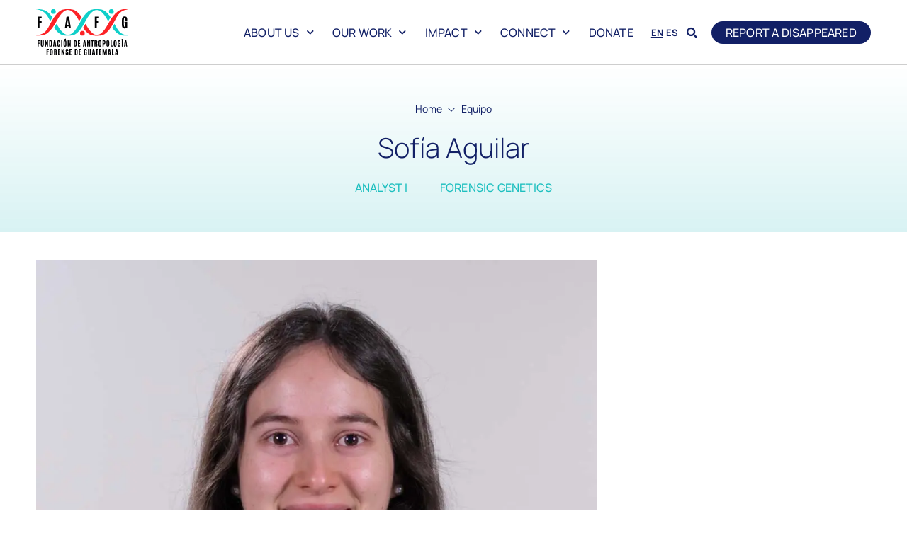

--- FILE ---
content_type: text/html; charset=UTF-8
request_url: https://fafg.org/en/team/sofia-aguilar/
body_size: 18604
content:
<!doctype html><html lang="en-US"><head> <script>
var gform;gform||(document.addEventListener("gform_main_scripts_loaded",function(){gform.scriptsLoaded=!0}),document.addEventListener("gform/theme/scripts_loaded",function(){gform.themeScriptsLoaded=!0}),window.addEventListener("DOMContentLoaded",function(){gform.domLoaded=!0}),gform={domLoaded:!1,scriptsLoaded:!1,themeScriptsLoaded:!1,isFormEditor:()=>"function"==typeof InitializeEditor,callIfLoaded:function(o){return!(!gform.domLoaded||!gform.scriptsLoaded||!gform.themeScriptsLoaded&&!gform.isFormEditor()||(gform.isFormEditor()&&console.warn("The use of gform.initializeOnLoaded() is deprecated in the form editor context and will be removed in Gravity Forms 3.1."),o(),0))},initializeOnLoaded:function(o){gform.callIfLoaded(o)||(document.addEventListener("gform_main_scripts_loaded",()=>{gform.scriptsLoaded=!0,gform.callIfLoaded(o)}),document.addEventListener("gform/theme/scripts_loaded",()=>{gform.themeScriptsLoaded=!0,gform.callIfLoaded(o)}),window.addEventListener("DOMContentLoaded",()=>{gform.domLoaded=!0,gform.callIfLoaded(o)}))},hooks:{action:{},filter:{}},addAction:function(o,r,e,t){gform.addHook("action",o,r,e,t)},addFilter:function(o,r,e,t){gform.addHook("filter",o,r,e,t)},doAction:function(o){gform.doHook("action",o,arguments)},applyFilters:function(o){return gform.doHook("filter",o,arguments)},removeAction:function(o,r){gform.removeHook("action",o,r)},removeFilter:function(o,r,e){gform.removeHook("filter",o,r,e)},addHook:function(o,r,e,t,n){null==gform.hooks[o][r]&&(gform.hooks[o][r]=[]);var d=gform.hooks[o][r];null==n&&(n=r+"_"+d.length),gform.hooks[o][r].push({tag:n,callable:e,priority:t=null==t?10:t})},doHook:function(r,o,e){var t;if(e=Array.prototype.slice.call(e,1),null!=gform.hooks[r][o]&&((o=gform.hooks[r][o]).sort(function(o,r){return o.priority-r.priority}),o.forEach(function(o){"function"!=typeof(t=o.callable)&&(t=window[t]),"action"==r?t.apply(null,e):e[0]=t.apply(null,e)})),"filter"==r)return e[0]},removeHook:function(o,r,t,n){var e;null!=gform.hooks[o][r]&&(e=(e=gform.hooks[o][r]).filter(function(o,r,e){return!!(null!=n&&n!=o.tag||null!=t&&t!=o.priority)}),gform.hooks[o][r]=e)}});
</script>
<meta charset="UTF-8"><meta name="viewport" content="width=device-width, initial-scale=1"><link rel="profile" href="https://gmpg.org/xfn/11"><link media="all" href="https://fafg.org/wp-content/cache/autoptimize/css/autoptimize_f7ee15386c0b25ac0c2cd0f6ff3f5d97.css" rel="stylesheet"><title>Sofía Aguilar - Fundación de Antropología Forense de Guatemala</title><link rel="alternate" hreflang="en" href="https://fafg.org/en/team/sofia-aguilar/" /><link rel="alternate" hreflang="es" href="https://fafg.org/equipo/sofia-aguilar/" /><link rel="alternate" hreflang="x-default" href="https://fafg.org/equipo/sofia-aguilar/" /><meta name="robots" content="max-snippet:-1,max-image-preview:large,max-video-preview:-1" /><link rel="canonical" href="https://fafg.org/en/team/sofia-aguilar/" /><meta property="og:type" content="article" /><meta property="og:locale" content="en_US" /><meta property="og:site_name" content="Fundación de Antropología Forense de Guatemala" /><meta property="og:title" content="Sofía Aguilar" /><meta property="og:url" content="https://fafg.org/en/team/sofia-aguilar/" /><meta property="og:image" content="https://fafg.org/wp-content/uploads/2023/03/10-Sofia-Aguilar-Analista-I.jpg" /><meta property="og:image:width" content="1000" /><meta property="og:image:height" content="1000" /><meta property="article:published_time" content="2023-03-23T00:42:00+00:00" /><meta property="article:modified_time" content="2023-03-23T00:42:00+00:00" /><meta property="article:publisher" content="https://www.facebook.com/FAFGuatemala" /><meta name="twitter:card" content="summary_large_image" /><meta name="twitter:site" content="@FAFGuatemala" /><meta name="twitter:title" content="Sofía Aguilar" /><meta name="twitter:image" content="https://fafg.org/wp-content/uploads/2023/03/10-Sofia-Aguilar-Analista-I.jpg" /> <script type="application/ld+json">{"@context":"https://schema.org","@graph":[{"@type":"WebSite","@id":"https://fafg.org/en/#/schema/WebSite","url":"https://fafg.org/en/","name":"Fundación de Antropología Forense de Guatemala","description":"FAFG","inLanguage":"en-US","potentialAction":{"@type":"SearchAction","target":{"@type":"EntryPoint","urlTemplate":"https://fafg.org/en/search/{search_term_string}/"},"query-input":"required name=search_term_string"},"publisher":{"@type":"Organization","@id":"https://fafg.org/en/#/schema/Organization","name":"Fundación de Antropología Forense de Guatemala","url":"https://fafg.org/en/","sameAs":["https://www.facebook.com/FAFGuatemala/","https://twitter.com/FAFGuatemala","https://www.instagram.com/fafguatemala/","https://www.youtube.com/user/FAFGORG"],"logo":{"@type":"ImageObject","url":"https://fafg.org/wp-content/uploads/2022/12/Favicon.png","contentUrl":"https://fafg.org/wp-content/uploads/2022/12/Favicon.png","width":500,"height":500,"contentSize":"7158"}}},{"@type":"WebPage","@id":"https://fafg.org/en/team/sofia-aguilar/","url":"https://fafg.org/en/team/sofia-aguilar/","name":"Sofía Aguilar - Fundación de Antropología Forense de Guatemala","inLanguage":"en-US","isPartOf":{"@id":"https://fafg.org/en/#/schema/WebSite"},"breadcrumb":{"@type":"BreadcrumbList","@id":"https://fafg.org/en/#/schema/BreadcrumbList","itemListElement":[{"@type":"ListItem","position":1,"item":"https://fafg.org/en/","name":"Fundación de Antropología Forense de Guatemala"},{"@type":"ListItem","position":2,"item":"https://fafg.org/en/team/","name":"Equipos"},{"@type":"ListItem","position":3,"item":"https://fafg.org/en/area/forensic-genetics/","name":"Área: Forensic Genetics"},{"@type":"ListItem","position":4,"name":"Sofía Aguilar"}]},"potentialAction":{"@type":"ReadAction","target":"https://fafg.org/en/team/sofia-aguilar/"},"datePublished":"2023-03-23T00:42:00+00:00","dateModified":"2023-03-23T00:42:00+00:00"}]}</script> <link rel='dns-prefetch' href='//www.google.com' /><link rel='dns-prefetch' href='//www.googletagmanager.com' /><link rel="alternate" type="application/rss+xml" title="Fundación de Antropología Forense de Guatemala &raquo; Feed" href="https://fafg.org/en/feed/" /><link rel="alternate" type="application/rss+xml" title="Fundación de Antropología Forense de Guatemala &raquo; Comments Feed" href="https://fafg.org/en/comments/feed/" /><link rel="alternate" title="oEmbed (JSON)" type="application/json+oembed" href="https://fafg.org/en/wp-json/oembed/1.0/embed?url=https%3A%2F%2Ffafg.org%2Fen%2Fteam%2Fsofia-aguilar%2F" /><link rel="alternate" title="oEmbed (XML)" type="text/xml+oembed" href="https://fafg.org/en/wp-json/oembed/1.0/embed?url=https%3A%2F%2Ffafg.org%2Fen%2Fteam%2Fsofia-aguilar%2F&#038;format=xml" /><style id='wp-img-auto-sizes-contain-inline-css'>img:is([sizes=auto i],[sizes^="auto," i]){contain-intrinsic-size:3000px 1500px}
/*# sourceURL=wp-img-auto-sizes-contain-inline-css */</style><style id='wp-emoji-styles-inline-css'>img.wp-smiley, img.emoji {
		display: inline !important;
		border: none !important;
		box-shadow: none !important;
		height: 1em !important;
		width: 1em !important;
		margin: 0 0.07em !important;
		vertical-align: -0.1em !important;
		background: none !important;
		padding: 0 !important;
	}
/*# sourceURL=wp-emoji-styles-inline-css */</style><style id='global-styles-inline-css'>:root{--wp--preset--aspect-ratio--square: 1;--wp--preset--aspect-ratio--4-3: 4/3;--wp--preset--aspect-ratio--3-4: 3/4;--wp--preset--aspect-ratio--3-2: 3/2;--wp--preset--aspect-ratio--2-3: 2/3;--wp--preset--aspect-ratio--16-9: 16/9;--wp--preset--aspect-ratio--9-16: 9/16;--wp--preset--color--black: #000000;--wp--preset--color--cyan-bluish-gray: #abb8c3;--wp--preset--color--white: #ffffff;--wp--preset--color--pale-pink: #f78da7;--wp--preset--color--vivid-red: #cf2e2e;--wp--preset--color--luminous-vivid-orange: #ff6900;--wp--preset--color--luminous-vivid-amber: #fcb900;--wp--preset--color--light-green-cyan: #7bdcb5;--wp--preset--color--vivid-green-cyan: #00d084;--wp--preset--color--pale-cyan-blue: #8ed1fc;--wp--preset--color--vivid-cyan-blue: #0693e3;--wp--preset--color--vivid-purple: #9b51e0;--wp--preset--gradient--vivid-cyan-blue-to-vivid-purple: linear-gradient(135deg,rgb(6,147,227) 0%,rgb(155,81,224) 100%);--wp--preset--gradient--light-green-cyan-to-vivid-green-cyan: linear-gradient(135deg,rgb(122,220,180) 0%,rgb(0,208,130) 100%);--wp--preset--gradient--luminous-vivid-amber-to-luminous-vivid-orange: linear-gradient(135deg,rgb(252,185,0) 0%,rgb(255,105,0) 100%);--wp--preset--gradient--luminous-vivid-orange-to-vivid-red: linear-gradient(135deg,rgb(255,105,0) 0%,rgb(207,46,46) 100%);--wp--preset--gradient--very-light-gray-to-cyan-bluish-gray: linear-gradient(135deg,rgb(238,238,238) 0%,rgb(169,184,195) 100%);--wp--preset--gradient--cool-to-warm-spectrum: linear-gradient(135deg,rgb(74,234,220) 0%,rgb(151,120,209) 20%,rgb(207,42,186) 40%,rgb(238,44,130) 60%,rgb(251,105,98) 80%,rgb(254,248,76) 100%);--wp--preset--gradient--blush-light-purple: linear-gradient(135deg,rgb(255,206,236) 0%,rgb(152,150,240) 100%);--wp--preset--gradient--blush-bordeaux: linear-gradient(135deg,rgb(254,205,165) 0%,rgb(254,45,45) 50%,rgb(107,0,62) 100%);--wp--preset--gradient--luminous-dusk: linear-gradient(135deg,rgb(255,203,112) 0%,rgb(199,81,192) 50%,rgb(65,88,208) 100%);--wp--preset--gradient--pale-ocean: linear-gradient(135deg,rgb(255,245,203) 0%,rgb(182,227,212) 50%,rgb(51,167,181) 100%);--wp--preset--gradient--electric-grass: linear-gradient(135deg,rgb(202,248,128) 0%,rgb(113,206,126) 100%);--wp--preset--gradient--midnight: linear-gradient(135deg,rgb(2,3,129) 0%,rgb(40,116,252) 100%);--wp--preset--font-size--small: 13px;--wp--preset--font-size--medium: 20px;--wp--preset--font-size--large: 36px;--wp--preset--font-size--x-large: 42px;--wp--preset--spacing--20: 0.44rem;--wp--preset--spacing--30: 0.67rem;--wp--preset--spacing--40: 1rem;--wp--preset--spacing--50: 1.5rem;--wp--preset--spacing--60: 2.25rem;--wp--preset--spacing--70: 3.38rem;--wp--preset--spacing--80: 5.06rem;--wp--preset--shadow--natural: 6px 6px 9px rgba(0, 0, 0, 0.2);--wp--preset--shadow--deep: 12px 12px 50px rgba(0, 0, 0, 0.4);--wp--preset--shadow--sharp: 6px 6px 0px rgba(0, 0, 0, 0.2);--wp--preset--shadow--outlined: 6px 6px 0px -3px rgb(255, 255, 255), 6px 6px rgb(0, 0, 0);--wp--preset--shadow--crisp: 6px 6px 0px rgb(0, 0, 0);}:root { --wp--style--global--content-size: 800px;--wp--style--global--wide-size: 1200px; }:where(body) { margin: 0; }.wp-site-blocks > .alignleft { float: left; margin-right: 2em; }.wp-site-blocks > .alignright { float: right; margin-left: 2em; }.wp-site-blocks > .aligncenter { justify-content: center; margin-left: auto; margin-right: auto; }:where(.wp-site-blocks) > * { margin-block-start: 24px; margin-block-end: 0; }:where(.wp-site-blocks) > :first-child { margin-block-start: 0; }:where(.wp-site-blocks) > :last-child { margin-block-end: 0; }:root { --wp--style--block-gap: 24px; }:root :where(.is-layout-flow) > :first-child{margin-block-start: 0;}:root :where(.is-layout-flow) > :last-child{margin-block-end: 0;}:root :where(.is-layout-flow) > *{margin-block-start: 24px;margin-block-end: 0;}:root :where(.is-layout-constrained) > :first-child{margin-block-start: 0;}:root :where(.is-layout-constrained) > :last-child{margin-block-end: 0;}:root :where(.is-layout-constrained) > *{margin-block-start: 24px;margin-block-end: 0;}:root :where(.is-layout-flex){gap: 24px;}:root :where(.is-layout-grid){gap: 24px;}.is-layout-flow > .alignleft{float: left;margin-inline-start: 0;margin-inline-end: 2em;}.is-layout-flow > .alignright{float: right;margin-inline-start: 2em;margin-inline-end: 0;}.is-layout-flow > .aligncenter{margin-left: auto !important;margin-right: auto !important;}.is-layout-constrained > .alignleft{float: left;margin-inline-start: 0;margin-inline-end: 2em;}.is-layout-constrained > .alignright{float: right;margin-inline-start: 2em;margin-inline-end: 0;}.is-layout-constrained > .aligncenter{margin-left: auto !important;margin-right: auto !important;}.is-layout-constrained > :where(:not(.alignleft):not(.alignright):not(.alignfull)){max-width: var(--wp--style--global--content-size);margin-left: auto !important;margin-right: auto !important;}.is-layout-constrained > .alignwide{max-width: var(--wp--style--global--wide-size);}body .is-layout-flex{display: flex;}.is-layout-flex{flex-wrap: wrap;align-items: center;}.is-layout-flex > :is(*, div){margin: 0;}body .is-layout-grid{display: grid;}.is-layout-grid > :is(*, div){margin: 0;}body{padding-top: 0px;padding-right: 0px;padding-bottom: 0px;padding-left: 0px;}a:where(:not(.wp-element-button)){text-decoration: underline;}:root :where(.wp-element-button, .wp-block-button__link){background-color: #32373c;border-width: 0;color: #fff;font-family: inherit;font-size: inherit;font-style: inherit;font-weight: inherit;letter-spacing: inherit;line-height: inherit;padding-top: calc(0.667em + 2px);padding-right: calc(1.333em + 2px);padding-bottom: calc(0.667em + 2px);padding-left: calc(1.333em + 2px);text-decoration: none;text-transform: inherit;}.has-black-color{color: var(--wp--preset--color--black) !important;}.has-cyan-bluish-gray-color{color: var(--wp--preset--color--cyan-bluish-gray) !important;}.has-white-color{color: var(--wp--preset--color--white) !important;}.has-pale-pink-color{color: var(--wp--preset--color--pale-pink) !important;}.has-vivid-red-color{color: var(--wp--preset--color--vivid-red) !important;}.has-luminous-vivid-orange-color{color: var(--wp--preset--color--luminous-vivid-orange) !important;}.has-luminous-vivid-amber-color{color: var(--wp--preset--color--luminous-vivid-amber) !important;}.has-light-green-cyan-color{color: var(--wp--preset--color--light-green-cyan) !important;}.has-vivid-green-cyan-color{color: var(--wp--preset--color--vivid-green-cyan) !important;}.has-pale-cyan-blue-color{color: var(--wp--preset--color--pale-cyan-blue) !important;}.has-vivid-cyan-blue-color{color: var(--wp--preset--color--vivid-cyan-blue) !important;}.has-vivid-purple-color{color: var(--wp--preset--color--vivid-purple) !important;}.has-black-background-color{background-color: var(--wp--preset--color--black) !important;}.has-cyan-bluish-gray-background-color{background-color: var(--wp--preset--color--cyan-bluish-gray) !important;}.has-white-background-color{background-color: var(--wp--preset--color--white) !important;}.has-pale-pink-background-color{background-color: var(--wp--preset--color--pale-pink) !important;}.has-vivid-red-background-color{background-color: var(--wp--preset--color--vivid-red) !important;}.has-luminous-vivid-orange-background-color{background-color: var(--wp--preset--color--luminous-vivid-orange) !important;}.has-luminous-vivid-amber-background-color{background-color: var(--wp--preset--color--luminous-vivid-amber) !important;}.has-light-green-cyan-background-color{background-color: var(--wp--preset--color--light-green-cyan) !important;}.has-vivid-green-cyan-background-color{background-color: var(--wp--preset--color--vivid-green-cyan) !important;}.has-pale-cyan-blue-background-color{background-color: var(--wp--preset--color--pale-cyan-blue) !important;}.has-vivid-cyan-blue-background-color{background-color: var(--wp--preset--color--vivid-cyan-blue) !important;}.has-vivid-purple-background-color{background-color: var(--wp--preset--color--vivid-purple) !important;}.has-black-border-color{border-color: var(--wp--preset--color--black) !important;}.has-cyan-bluish-gray-border-color{border-color: var(--wp--preset--color--cyan-bluish-gray) !important;}.has-white-border-color{border-color: var(--wp--preset--color--white) !important;}.has-pale-pink-border-color{border-color: var(--wp--preset--color--pale-pink) !important;}.has-vivid-red-border-color{border-color: var(--wp--preset--color--vivid-red) !important;}.has-luminous-vivid-orange-border-color{border-color: var(--wp--preset--color--luminous-vivid-orange) !important;}.has-luminous-vivid-amber-border-color{border-color: var(--wp--preset--color--luminous-vivid-amber) !important;}.has-light-green-cyan-border-color{border-color: var(--wp--preset--color--light-green-cyan) !important;}.has-vivid-green-cyan-border-color{border-color: var(--wp--preset--color--vivid-green-cyan) !important;}.has-pale-cyan-blue-border-color{border-color: var(--wp--preset--color--pale-cyan-blue) !important;}.has-vivid-cyan-blue-border-color{border-color: var(--wp--preset--color--vivid-cyan-blue) !important;}.has-vivid-purple-border-color{border-color: var(--wp--preset--color--vivid-purple) !important;}.has-vivid-cyan-blue-to-vivid-purple-gradient-background{background: var(--wp--preset--gradient--vivid-cyan-blue-to-vivid-purple) !important;}.has-light-green-cyan-to-vivid-green-cyan-gradient-background{background: var(--wp--preset--gradient--light-green-cyan-to-vivid-green-cyan) !important;}.has-luminous-vivid-amber-to-luminous-vivid-orange-gradient-background{background: var(--wp--preset--gradient--luminous-vivid-amber-to-luminous-vivid-orange) !important;}.has-luminous-vivid-orange-to-vivid-red-gradient-background{background: var(--wp--preset--gradient--luminous-vivid-orange-to-vivid-red) !important;}.has-very-light-gray-to-cyan-bluish-gray-gradient-background{background: var(--wp--preset--gradient--very-light-gray-to-cyan-bluish-gray) !important;}.has-cool-to-warm-spectrum-gradient-background{background: var(--wp--preset--gradient--cool-to-warm-spectrum) !important;}.has-blush-light-purple-gradient-background{background: var(--wp--preset--gradient--blush-light-purple) !important;}.has-blush-bordeaux-gradient-background{background: var(--wp--preset--gradient--blush-bordeaux) !important;}.has-luminous-dusk-gradient-background{background: var(--wp--preset--gradient--luminous-dusk) !important;}.has-pale-ocean-gradient-background{background: var(--wp--preset--gradient--pale-ocean) !important;}.has-electric-grass-gradient-background{background: var(--wp--preset--gradient--electric-grass) !important;}.has-midnight-gradient-background{background: var(--wp--preset--gradient--midnight) !important;}.has-small-font-size{font-size: var(--wp--preset--font-size--small) !important;}.has-medium-font-size{font-size: var(--wp--preset--font-size--medium) !important;}.has-large-font-size{font-size: var(--wp--preset--font-size--large) !important;}.has-x-large-font-size{font-size: var(--wp--preset--font-size--x-large) !important;}
:root :where(.wp-block-pullquote){font-size: 1.5em;line-height: 1.6;}
/*# sourceURL=global-styles-inline-css */</style><link rel='stylesheet' id='elementor-post-7-css' href='https://fafg.org/wp-content/cache/autoptimize/css/autoptimize_single_6163c709fe5bdcb74ea2c2b436846d13.css?ver=1768635631' media='all' /><link rel='stylesheet' id='jet-blocks-css' href='https://fafg.org/wp-content/cache/autoptimize/css/autoptimize_single_279b548eee40156e061f9334a6ab2e96.css?ver=1.3.22' media='all' /><link rel='stylesheet' id='elementor-post-9186-css' href='https://fafg.org/wp-content/cache/autoptimize/css/autoptimize_single_c3c6169f16dacab6af98e2b23374bffe.css?ver=1768635631' media='all' /><link rel='stylesheet' id='elementor-post-9191-css' href='https://fafg.org/wp-content/cache/autoptimize/css/autoptimize_single_b0adc9d7642aa2d1885e30ccab7654fd.css?ver=1768635632' media='all' /><link rel='stylesheet' id='elementor-post-9211-css' href='https://fafg.org/wp-content/cache/autoptimize/css/autoptimize_single_688d7346e48a7b6eeac5b811bd0d4ff6.css?ver=1768636708' media='all' /><link rel='stylesheet' id='elementor-gf-local-manrope-css' href='https://fafg.org/wp-content/cache/autoptimize/css/autoptimize_single_02ceaa2b20d2317fa1ce55ed49829cf3.css?ver=1742240193' media='all' /> <script id="wpml-cookie-js-extra">var wpml_cookies = {"wp-wpml_current_language":{"value":"en","expires":1,"path":"/"}};
var wpml_cookies = {"wp-wpml_current_language":{"value":"en","expires":1,"path":"/"}};
//# sourceURL=wpml-cookie-js-extra</script> <script src="https://fafg.org/wp-includes/js/jquery/jquery.min.js?ver=3.7.1" id="jquery-core-js"></script> 
 <script src="https://www.googletagmanager.com/gtag/js?id=GT-TBN559B" id="google_gtagjs-js" async></script> <script id="google_gtagjs-js-after">window.dataLayer = window.dataLayer || [];function gtag(){dataLayer.push(arguments);}
gtag("set","linker",{"domains":["fafg.org"]});
gtag("js", new Date());
gtag("set", "developer_id.dZTNiMT", true);
gtag("config", "GT-TBN559B");
 window._googlesitekit = window._googlesitekit || {}; window._googlesitekit.throttledEvents = []; window._googlesitekit.gtagEvent = (name, data) => { var key = JSON.stringify( { name, data } ); if ( !! window._googlesitekit.throttledEvents[ key ] ) { return; } window._googlesitekit.throttledEvents[ key ] = true; setTimeout( () => { delete window._googlesitekit.throttledEvents[ key ]; }, 5 ); gtag( "event", name, { ...data, event_source: "site-kit" } ); }; 
//# sourceURL=google_gtagjs-js-after</script> <script id="sib-front-js-js-extra">var sibErrMsg = {"invalidMail":"Please fill out valid email address","requiredField":"Please fill out required fields","invalidDateFormat":"Please fill out valid date format","invalidSMSFormat":"Please fill out valid phone number"};
var ajax_sib_front_object = {"ajax_url":"https://fafg.org/wp-admin/admin-ajax.php","ajax_nonce":"91ee3bd204","flag_url":"https://fafg.org/wp-content/plugins/mailin/img/flags/"};
//# sourceURL=sib-front-js-js-extra</script> <link rel="https://api.w.org/" href="https://fafg.org/en/wp-json/" /><link rel="alternate" title="JSON" type="application/json" href="https://fafg.org/en/wp-json/wp/v2/equipo/9559" /><link rel="EditURI" type="application/rsd+xml" title="RSD" href="https://fafg.org/xmlrpc.php?rsd" /><meta name="generator" content="WPML ver:4.8.6 stt:1,2;" /><meta name="generator" content="Site Kit by Google 1.170.0" /><script type="text/javascript">(function(url){
	if(/(?:Chrome\/26\.0\.1410\.63 Safari\/537\.31|WordfenceTestMonBot)/.test(navigator.userAgent)){ return; }
	var addEvent = function(evt, handler) {
		if (window.addEventListener) {
			document.addEventListener(evt, handler, false);
		} else if (window.attachEvent) {
			document.attachEvent('on' + evt, handler);
		}
	};
	var removeEvent = function(evt, handler) {
		if (window.removeEventListener) {
			document.removeEventListener(evt, handler, false);
		} else if (window.detachEvent) {
			document.detachEvent('on' + evt, handler);
		}
	};
	var evts = 'contextmenu dblclick drag dragend dragenter dragleave dragover dragstart drop keydown keypress keyup mousedown mousemove mouseout mouseover mouseup mousewheel scroll'.split(' ');
	var logHuman = function() {
		if (window.wfLogHumanRan) { return; }
		window.wfLogHumanRan = true;
		var wfscr = document.createElement('script');
		wfscr.type = 'text/javascript';
		wfscr.async = true;
		wfscr.src = url + '&r=' + Math.random();
		(document.getElementsByTagName('head')[0]||document.getElementsByTagName('body')[0]).appendChild(wfscr);
		for (var i = 0; i < evts.length; i++) {
			removeEvent(evts[i], logHuman);
		}
	};
	for (var i = 0; i < evts.length; i++) {
		addEvent(evts[i], logHuman);
	}
})('//fafg.org/en/?wordfence_lh=1&hid=B79599014CB02B08D1761A95EE95022F');</script><meta name="generator" content="Elementor 3.34.1; features: additional_custom_breakpoints; settings: css_print_method-external, google_font-enabled, font_display-swap"><style>.e-con.e-parent:nth-of-type(n+4):not(.e-lazyloaded):not(.e-no-lazyload),
				.e-con.e-parent:nth-of-type(n+4):not(.e-lazyloaded):not(.e-no-lazyload) * {
					background-image: none !important;
				}
				@media screen and (max-height: 1024px) {
					.e-con.e-parent:nth-of-type(n+3):not(.e-lazyloaded):not(.e-no-lazyload),
					.e-con.e-parent:nth-of-type(n+3):not(.e-lazyloaded):not(.e-no-lazyload) * {
						background-image: none !important;
					}
				}
				@media screen and (max-height: 640px) {
					.e-con.e-parent:nth-of-type(n+2):not(.e-lazyloaded):not(.e-no-lazyload),
					.e-con.e-parent:nth-of-type(n+2):not(.e-lazyloaded):not(.e-no-lazyload) * {
						background-image: none !important;
					}
				}</style><link rel="icon" href="https://fafg.org/wp-content/uploads/2022/12/Favicon-150x150.png" sizes="32x32" /><link rel="icon" href="https://fafg.org/wp-content/uploads/2022/12/Favicon-250x250.png" sizes="192x192" /><link rel="apple-touch-icon" href="https://fafg.org/wp-content/uploads/2022/12/Favicon-250x250.png" /><meta name="msapplication-TileImage" content="https://fafg.org/wp-content/uploads/2022/12/Favicon-300x300.png" /></head><body class="wp-singular equipo-template-default single single-equipo postid-9559 wp-custom-logo wp-embed-responsive wp-theme-hello-elementor hello-elementor-default elementor-default elementor-kit-7 elementor-page-9211"> <a class="skip-link screen-reader-text" href="#content">Skip to content</a><header data-elementor-type="header" data-elementor-id="9186" class="elementor elementor-9186 elementor-49 elementor-location-header" data-elementor-post-type="elementor_library"><section class="elementor-section elementor-top-section elementor-element elementor-element-2c100cc elementor-section-boxed elementor-section-height-default elementor-section-height-default" data-id="2c100cc" data-element_type="section" data-settings="{&quot;background_background&quot;:&quot;classic&quot;,&quot;sticky&quot;:&quot;top&quot;,&quot;jet_parallax_layout_list&quot;:[],&quot;sticky_on&quot;:[&quot;desktop&quot;,&quot;tablet&quot;,&quot;mobile&quot;],&quot;sticky_offset&quot;:0,&quot;sticky_effects_offset&quot;:0,&quot;sticky_anchor_link_offset&quot;:0}"><div class="elementor-container elementor-column-gap-default"><div class="elementor-column elementor-col-50 elementor-top-column elementor-element elementor-element-8aee231" data-id="8aee231" data-element_type="column"><div class="elementor-widget-wrap elementor-element-populated"><div class="elementor-element elementor-element-076dd24 elementor-widget elementor-widget-theme-site-logo elementor-widget-image" data-id="076dd24" data-element_type="widget" data-widget_type="theme-site-logo.default"><div class="elementor-widget-container"> <a href="https://fafg.org/en/"> <img fetchpriority="high" width="1814" height="912" src="https://fafg.org/wp-content/uploads/2022/12/Logo.svg" class="attachment-full size-full wp-image-8766" alt="" /> </a></div></div></div></div><div class="elementor-column elementor-col-50 elementor-top-column elementor-element elementor-element-dde6702" data-id="dde6702" data-element_type="column"><div class="elementor-widget-wrap elementor-element-populated"><div class="elementor-element elementor-element-440378f elementor-nav-menu__align-end elementor-nav-menu--stretch elementor-nav-menu__text-align-center elementor-widget__width-initial elementor-nav-menu--dropdown-tablet elementor-nav-menu--toggle elementor-nav-menu--burger elementor-widget elementor-widget-nav-menu" data-id="440378f" data-element_type="widget" data-settings="{&quot;full_width&quot;:&quot;stretch&quot;,&quot;submenu_icon&quot;:{&quot;value&quot;:&quot;&lt;i class=\&quot;fas fa-chevron-down\&quot; aria-hidden=\&quot;true\&quot;&gt;&lt;\/i&gt;&quot;,&quot;library&quot;:&quot;fa-solid&quot;},&quot;layout&quot;:&quot;horizontal&quot;,&quot;toggle&quot;:&quot;burger&quot;}" data-widget_type="nav-menu.default"><div class="elementor-widget-container"><nav aria-label="Menu" class="elementor-nav-menu--main elementor-nav-menu__container elementor-nav-menu--layout-horizontal e--pointer-underline e--animation-slide"><ul id="menu-1-440378f" class="elementor-nav-menu"><li class="menu-item menu-item-type-post_type menu-item-object-page menu-item-has-children menu-item-9413"><a href="https://fafg.org/en/about-us/" class="elementor-item">About Us</a><ul class="sub-menu elementor-nav-menu--dropdown"><li class="menu-item menu-item-type-post_type menu-item-object-page menu-item-9414"><a href="https://fafg.org/en/about-us/" class="elementor-sub-item">About Us</a></li><li class="menu-item menu-item-type-post_type menu-item-object-page menu-item-9415"><a href="https://fafg.org/en/about-us/our-story/" class="elementor-sub-item">Our story</a></li><li class="menu-item menu-item-type-post_type menu-item-object-page menu-item-9416"><a href="https://fafg.org/en/about-us/our-team/" class="elementor-sub-item">Our team</a></li><li class="menu-item menu-item-type-post_type menu-item-object-page menu-item-9417"><a href="https://fafg.org/en/about-us/our-affiliates/" class="elementor-sub-item">Our Affiliates</a></li><li class="menu-item menu-item-type-post_type menu-item-object-page menu-item-9418"><a href="https://fafg.org/en/about-us/work-with-us/" class="elementor-sub-item">Work With Us</a></li></ul></li><li class="menu-item menu-item-type-post_type menu-item-object-page menu-item-has-children menu-item-9419"><a href="https://fafg.org/en/our-work/" class="elementor-item">Our work</a><ul class="sub-menu elementor-nav-menu--dropdown"><li class="menu-item menu-item-type-post_type menu-item-object-page menu-item-9420"><a href="https://fafg.org/en/our-work/searching-for-the-disappeared/" class="elementor-sub-item">Searching for the Disappeared</a></li><li class="menu-item menu-item-type-post_type menu-item-object-page menu-item-9421"><a href="https://fafg.org/en/our-work/forensic-academy/" class="elementor-sub-item">Forensic Academy</a></li><li class="menu-item menu-item-type-post_type menu-item-object-page menu-item-9422"><a href="https://fafg.org/en/our-work/international-projects/" class="elementor-sub-item">International Projects</a></li><li class="menu-item menu-item-type-post_type menu-item-object-page menu-item-9423"><a href="https://fafg.org/en/our-work/memorialization/" class="elementor-sub-item">Memorialization</a></li></ul></li><li class="menu-item menu-item-type-post_type menu-item-object-page menu-item-has-children menu-item-9424"><a href="https://fafg.org/en/impact/" class="elementor-item">Impact</a><ul class="sub-menu elementor-nav-menu--dropdown"><li class="menu-item menu-item-type-custom menu-item-object-custom menu-item-9425"><a href="/en/impact#resultados" class="elementor-sub-item elementor-item-anchor">Results</a></li><li class="menu-item menu-item-type-custom menu-item-object-custom menu-item-9426"><a href="/en/impact#testimonios" class="elementor-sub-item elementor-item-anchor">Testimonials</a></li><li class="menu-item menu-item-type-custom menu-item-object-custom menu-item-9427"><a href="/en/impact#historias" class="elementor-sub-item elementor-item-anchor">Stories that impact</a></li><li class="menu-item menu-item-type-custom menu-item-object-custom menu-item-9428"><a href="/en/impact#reporte" class="elementor-sub-item elementor-item-anchor">Annual Report</a></li></ul></li><li class="menu-item menu-item-type-post_type menu-item-object-page menu-item-has-children menu-item-9429"><a href="https://fafg.org/en/connect/" class="elementor-item">Connect</a><ul class="sub-menu elementor-nav-menu--dropdown"><li class="menu-item menu-item-type-custom menu-item-object-custom menu-item-9430"><a href="/en/connect/news-in-the-media-and-publications#noticias" class="elementor-sub-item elementor-item-anchor">The Latest</a></li><li class="menu-item menu-item-type-custom menu-item-object-custom menu-item-9431"><a href="/en/connect/news-in-the-media-and-publications#medios" class="elementor-sub-item elementor-item-anchor">In the media</a></li><li class="menu-item menu-item-type-custom menu-item-object-custom menu-item-9432"><a href="/en/connect/news-in-the-media-and-publications#publicaciones" class="elementor-sub-item elementor-item-anchor">Publications</a></li><li class="menu-item menu-item-type-post_type menu-item-object-page menu-item-9433"><a href="https://fafg.org/en/connect/contact-us/" class="elementor-sub-item">Contact Us</a></li></ul></li><li class="menu-item menu-item-type-post_type menu-item-object-page menu-item-9434"><a href="https://fafg.org/en/about-us/our-affiliates/" class="elementor-item">Donate</a></li></ul></nav><div class="elementor-menu-toggle" role="button" tabindex="0" aria-label="Menu Toggle" aria-expanded="false"> <i aria-hidden="true" role="presentation" class="elementor-menu-toggle__icon--open eicon-menu-bar"></i><i aria-hidden="true" role="presentation" class="elementor-menu-toggle__icon--close eicon-close"></i></div><nav class="elementor-nav-menu--dropdown elementor-nav-menu__container" aria-hidden="true"><ul id="menu-2-440378f" class="elementor-nav-menu"><li class="menu-item menu-item-type-post_type menu-item-object-page menu-item-has-children menu-item-9413"><a href="https://fafg.org/en/about-us/" class="elementor-item" tabindex="-1">About Us</a><ul class="sub-menu elementor-nav-menu--dropdown"><li class="menu-item menu-item-type-post_type menu-item-object-page menu-item-9414"><a href="https://fafg.org/en/about-us/" class="elementor-sub-item" tabindex="-1">About Us</a></li><li class="menu-item menu-item-type-post_type menu-item-object-page menu-item-9415"><a href="https://fafg.org/en/about-us/our-story/" class="elementor-sub-item" tabindex="-1">Our story</a></li><li class="menu-item menu-item-type-post_type menu-item-object-page menu-item-9416"><a href="https://fafg.org/en/about-us/our-team/" class="elementor-sub-item" tabindex="-1">Our team</a></li><li class="menu-item menu-item-type-post_type menu-item-object-page menu-item-9417"><a href="https://fafg.org/en/about-us/our-affiliates/" class="elementor-sub-item" tabindex="-1">Our Affiliates</a></li><li class="menu-item menu-item-type-post_type menu-item-object-page menu-item-9418"><a href="https://fafg.org/en/about-us/work-with-us/" class="elementor-sub-item" tabindex="-1">Work With Us</a></li></ul></li><li class="menu-item menu-item-type-post_type menu-item-object-page menu-item-has-children menu-item-9419"><a href="https://fafg.org/en/our-work/" class="elementor-item" tabindex="-1">Our work</a><ul class="sub-menu elementor-nav-menu--dropdown"><li class="menu-item menu-item-type-post_type menu-item-object-page menu-item-9420"><a href="https://fafg.org/en/our-work/searching-for-the-disappeared/" class="elementor-sub-item" tabindex="-1">Searching for the Disappeared</a></li><li class="menu-item menu-item-type-post_type menu-item-object-page menu-item-9421"><a href="https://fafg.org/en/our-work/forensic-academy/" class="elementor-sub-item" tabindex="-1">Forensic Academy</a></li><li class="menu-item menu-item-type-post_type menu-item-object-page menu-item-9422"><a href="https://fafg.org/en/our-work/international-projects/" class="elementor-sub-item" tabindex="-1">International Projects</a></li><li class="menu-item menu-item-type-post_type menu-item-object-page menu-item-9423"><a href="https://fafg.org/en/our-work/memorialization/" class="elementor-sub-item" tabindex="-1">Memorialization</a></li></ul></li><li class="menu-item menu-item-type-post_type menu-item-object-page menu-item-has-children menu-item-9424"><a href="https://fafg.org/en/impact/" class="elementor-item" tabindex="-1">Impact</a><ul class="sub-menu elementor-nav-menu--dropdown"><li class="menu-item menu-item-type-custom menu-item-object-custom menu-item-9425"><a href="/en/impact#resultados" class="elementor-sub-item elementor-item-anchor" tabindex="-1">Results</a></li><li class="menu-item menu-item-type-custom menu-item-object-custom menu-item-9426"><a href="/en/impact#testimonios" class="elementor-sub-item elementor-item-anchor" tabindex="-1">Testimonials</a></li><li class="menu-item menu-item-type-custom menu-item-object-custom menu-item-9427"><a href="/en/impact#historias" class="elementor-sub-item elementor-item-anchor" tabindex="-1">Stories that impact</a></li><li class="menu-item menu-item-type-custom menu-item-object-custom menu-item-9428"><a href="/en/impact#reporte" class="elementor-sub-item elementor-item-anchor" tabindex="-1">Annual Report</a></li></ul></li><li class="menu-item menu-item-type-post_type menu-item-object-page menu-item-has-children menu-item-9429"><a href="https://fafg.org/en/connect/" class="elementor-item" tabindex="-1">Connect</a><ul class="sub-menu elementor-nav-menu--dropdown"><li class="menu-item menu-item-type-custom menu-item-object-custom menu-item-9430"><a href="/en/connect/news-in-the-media-and-publications#noticias" class="elementor-sub-item elementor-item-anchor" tabindex="-1">The Latest</a></li><li class="menu-item menu-item-type-custom menu-item-object-custom menu-item-9431"><a href="/en/connect/news-in-the-media-and-publications#medios" class="elementor-sub-item elementor-item-anchor" tabindex="-1">In the media</a></li><li class="menu-item menu-item-type-custom menu-item-object-custom menu-item-9432"><a href="/en/connect/news-in-the-media-and-publications#publicaciones" class="elementor-sub-item elementor-item-anchor" tabindex="-1">Publications</a></li><li class="menu-item menu-item-type-post_type menu-item-object-page menu-item-9433"><a href="https://fafg.org/en/connect/contact-us/" class="elementor-sub-item" tabindex="-1">Contact Us</a></li></ul></li><li class="menu-item menu-item-type-post_type menu-item-object-page menu-item-9434"><a href="https://fafg.org/en/about-us/our-affiliates/" class="elementor-item" tabindex="-1">Donate</a></li></ul></nav></div></div><div class="elementor-element elementor-element-591e09f elementor-widget__width-initial elementor-widget elementor-widget-shortcode" data-id="591e09f" data-element_type="widget" data-widget_type="shortcode.default"><div class="elementor-widget-container"><div class="elementor-shortcode"><div class="wpml-ls-statics-shortcode_actions wpml-ls wpml-ls-legacy-list-horizontal"><ul role="menu"><li class="wpml-ls-slot-shortcode_actions wpml-ls-item wpml-ls-item-en wpml-ls-current-language wpml-ls-first-item wpml-ls-item-legacy-list-horizontal" role="none"> <a href="https://fafg.org/en/team/sofia-aguilar/" class="wpml-ls-link" role="menuitem" > <span class="wpml-ls-native" role="menuitem">EN</span></a></li><li class="wpml-ls-slot-shortcode_actions wpml-ls-item wpml-ls-item-es wpml-ls-last-item wpml-ls-item-legacy-list-horizontal" role="none"> <a href="https://fafg.org/equipo/sofia-aguilar/" class="wpml-ls-link" role="menuitem"  aria-label="Switch to ES" title="Switch to ES" > <span class="wpml-ls-native" lang="es">ES</span></a></li></ul></div></div></div></div><div class="elementor-element elementor-element-393ba18 elementor-widget__width-initial elementor-view-default elementor-widget elementor-widget-icon" data-id="393ba18" data-element_type="widget" data-widget_type="icon.default"><div class="elementor-widget-container"><div class="elementor-icon-wrapper"> <a class="elementor-icon" href="#elementor-action%3Aaction%3Dpopup%3Aopen%26settings%3DeyJpZCI6OTIyOSwidG9nZ2xlIjpmYWxzZX0%3D"> <i aria-hidden="true" class="fas fa-search"></i> </a></div></div></div><div class="elementor-element elementor-element-7f39d48 elementor-align-center elementor-widget__width-initial elementor-widget elementor-widget-button" data-id="7f39d48" data-element_type="widget" data-widget_type="button.default"><div class="elementor-widget-container"><div class="elementor-button-wrapper"> <a class="elementor-button elementor-button-link elementor-size-sm" href="#elementor-action%3Aaction%3Dpopup%3Aopen%26settings%3DeyJpZCI6OTE5NSwidG9nZ2xlIjp0cnVlfQ%3D%3D"> <span class="elementor-button-content-wrapper"> <span class="elementor-button-text">Report <span class="hide_mobile">a disappeared</span></span> </span> </a></div></div></div></div></div></div></section></header><div data-elementor-type="single-post" data-elementor-id="9211" class="elementor elementor-9211 elementor-2076 elementor-location-single post-9559 equipo type-equipo status-publish has-post-thumbnail hentry area-forensic-genetics" data-elementor-post-type="elementor_library"><section class="elementor-section elementor-top-section elementor-element elementor-element-18d91b3b elementor-section-boxed elementor-section-height-default elementor-section-height-default" data-id="18d91b3b" data-element_type="section" data-settings="{&quot;jet_parallax_layout_list&quot;:[],&quot;background_background&quot;:&quot;gradient&quot;}"><div class="elementor-container elementor-column-gap-default"><div class="elementor-column elementor-col-100 elementor-top-column elementor-element elementor-element-6b8d5f5b" data-id="6b8d5f5b" data-element_type="column"><div class="elementor-widget-wrap elementor-element-populated"><div class="elementor-element elementor-element-1f9cdb14 jet-breadcrumbs-align-center elementor-widget elementor-widget-jet-breadcrumbs" data-id="1f9cdb14" data-element_type="widget" data-widget_type="jet-breadcrumbs.default"><div class="elementor-widget-container"><div class="elementor-jet-breadcrumbs jet-blocks"><div class="jet-breadcrumbs"><div class="jet-breadcrumbs__content"><div class="jet-breadcrumbs__wrap"><div class="jet-breadcrumbs__item"><a href="https://fafg.org/en/" class="jet-breadcrumbs__item-link is-home" rel="home" title="Home">Home</a></div><div class="jet-breadcrumbs__item"><div class="jet-breadcrumbs__item-sep"><span class="jet-blocks-icon"><svg xmlns="http://www.w3.org/2000/svg" width="100%" viewBox="0 0 353 193" fill="currentColor"><path fill-rule="evenodd" clip-rule="evenodd" d="M9.29375 1.59803C2.61475 4.50703 -1.11325 12.106 0.295751 19.941C0.894751 23.272 10.3128 33.033 84.6568 107.378C159.002 181.722 168.763 191.14 172.094 191.739C181.578 193.445 176.069 198.34 267.031 107.378C357.967 16.442 353.134 21.88 351.372 12.49C350.449 7.56803 344.467 1.58603 339.545 0.66303C330.194 -1.09197 334.902 -5.22797 252.091 77.501L175.838 153.68L100.091 77.981C57.6667 35.584 23.1057 1.82203 21.5287 1.23703C17.7627 -0.161965 13.0127 -0.0219728 9.29375 1.59803Z" fill="currentColor"></path></svg></span></div></div><div class="jet-breadcrumbs__item"><a href="https://fafg.org/en/team/" class="jet-breadcrumbs__item-link" rel="tag" title="Equipo">Equipo</a></div><div class="jet-breadcrumbs__item"><div class="jet-breadcrumbs__item-sep"><span class="jet-blocks-icon"><svg xmlns="http://www.w3.org/2000/svg" width="100%" viewBox="0 0 353 193" fill="currentColor"><path fill-rule="evenodd" clip-rule="evenodd" d="M9.29375 1.59803C2.61475 4.50703 -1.11325 12.106 0.295751 19.941C0.894751 23.272 10.3128 33.033 84.6568 107.378C159.002 181.722 168.763 191.14 172.094 191.739C181.578 193.445 176.069 198.34 267.031 107.378C357.967 16.442 353.134 21.88 351.372 12.49C350.449 7.56803 344.467 1.58603 339.545 0.66303C330.194 -1.09197 334.902 -5.22797 252.091 77.501L175.838 153.68L100.091 77.981C57.6667 35.584 23.1057 1.82203 21.5287 1.23703C17.7627 -0.161965 13.0127 -0.0219728 9.29375 1.59803Z" fill="currentColor"></path></svg></span></div></div><div class="jet-breadcrumbs__item"><span class="jet-breadcrumbs__item-target">Sofía Aguilar</span></div></div></div></div></div></div></div><div class="elementor-element elementor-element-5ec3d57e elementor-widget elementor-widget-heading" data-id="5ec3d57e" data-element_type="widget" data-widget_type="heading.default"><div class="elementor-widget-container"><h1 class="elementor-heading-title elementor-size-default">Sofía Aguilar</h1></div></div><div class="elementor-element elementor-element-821571c elementor-align-center elementor-widget elementor-widget-post-info" data-id="821571c" data-element_type="widget" data-widget_type="post-info.default"><div class="elementor-widget-container"><ul class="elementor-inline-items elementor-icon-list-items elementor-post-info"><li class="elementor-icon-list-item elementor-repeater-item-844958a elementor-inline-item"> <span class="elementor-icon-list-text elementor-post-info__item elementor-post-info__item--type-custom"> Analyst I </span></li><li class="elementor-icon-list-item elementor-repeater-item-c8bc46e elementor-inline-item" itemprop="about"> <span class="elementor-icon-list-text elementor-post-info__item elementor-post-info__item--type-terms"> <span class="elementor-post-info__terms-list"> <span class="elementor-post-info__terms-list-item">Forensic Genetics</span> </span> </span></li></ul></div></div></div></div></div></section><section class="elementor-section elementor-top-section elementor-element elementor-element-29ba8246 elementor-section-boxed elementor-section-height-default elementor-section-height-default" data-id="29ba8246" data-element_type="section" data-settings="{&quot;jet_parallax_layout_list&quot;:[],&quot;background_background&quot;:&quot;classic&quot;}"><div class="elementor-container elementor-column-gap-default"><div class="elementor-column elementor-col-100 elementor-top-column elementor-element elementor-element-1493049a" data-id="1493049a" data-element_type="column"><div class="elementor-widget-wrap elementor-element-populated"><div class="elementor-element elementor-element-70518763 elementor-widget elementor-widget-theme-post-featured-image elementor-widget-image" data-id="70518763" data-element_type="widget" data-widget_type="theme-post-featured-image.default"><div class="elementor-widget-container"> <img width="800" height="800" src="https://fafg.org/wp-content/uploads/2023/03/10-Sofia-Aguilar-Analista-I.jpg" class="attachment-large size-large wp-image-9023" alt="" srcset="https://fafg.org/wp-content/uploads/2023/03/10-Sofia-Aguilar-Analista-I.jpg 1000w, https://fafg.org/wp-content/uploads/2023/03/10-Sofia-Aguilar-Analista-I-300x300.jpg 300w, https://fafg.org/wp-content/uploads/2023/03/10-Sofia-Aguilar-Analista-I-150x150.jpg 150w, https://fafg.org/wp-content/uploads/2023/03/10-Sofia-Aguilar-Analista-I-768x768.jpg 768w, https://fafg.org/wp-content/uploads/2023/03/10-Sofia-Aguilar-Analista-I-600x600.jpg 600w, https://fafg.org/wp-content/uploads/2023/03/10-Sofia-Aguilar-Analista-I-250x250.jpg 250w" sizes="(max-width: 800px) 100vw, 800px" /></div></div></div></div></div></section></div><footer data-elementor-type="footer" data-elementor-id="9191" class="elementor elementor-9191 elementor-388 elementor-location-footer" data-elementor-post-type="elementor_library"><section class="elementor-section elementor-top-section elementor-element elementor-element-5c05c8d elementor-section-boxed elementor-section-height-default elementor-section-height-default" data-id="5c05c8d" data-element_type="section" data-settings="{&quot;background_background&quot;:&quot;gradient&quot;,&quot;jet_parallax_layout_list&quot;:[]}"><div class="elementor-container elementor-column-gap-default"><div class="elementor-column elementor-col-100 elementor-top-column elementor-element elementor-element-fc87e4c" data-id="fc87e4c" data-element_type="column"><div class="elementor-widget-wrap elementor-element-populated"><section class="elementor-section elementor-inner-section elementor-element elementor-element-2312bb1 elementor-section-full_width elementor-section-height-default elementor-section-height-default" data-id="2312bb1" data-element_type="section" data-settings="{&quot;jet_parallax_layout_list&quot;:[]}"><div class="elementor-container elementor-column-gap-default"><div class="elementor-column elementor-col-25 elementor-inner-column elementor-element elementor-element-195bee8" data-id="195bee8" data-element_type="column"><div class="elementor-widget-wrap elementor-element-populated"><div class="elementor-element elementor-element-1a372f1 elementor-widget elementor-widget-heading" data-id="1a372f1" data-element_type="widget" data-widget_type="heading.default"><div class="elementor-widget-container"><h2 class="elementor-heading-title elementor-size-default">Subscribe to our newsletter</h2></div></div><div class="elementor-element elementor-element-c99479a elementor-widget elementor-widget-text-editor" data-id="c99479a" data-element_type="widget" data-widget_type="text-editor.default"><div class="elementor-widget-container"><p>Receive in your email relevant information and the latest news from the FAFG.</p></div></div><div class="elementor-element elementor-element-3067341 elementor-widget elementor-widget-wp-widget-gform_widget" data-id="3067341" data-element_type="widget" data-widget_type="wp-widget-gform_widget.default"><div class="elementor-widget-container"> <script></script> <div class='gf_browser_chrome gform_wrapper gravity-theme gform-theme--no-framework' data-form-theme='gravity-theme' data-form-index='0' id='gform_wrapper_3' ><div id='gf_3' class='gform_anchor' tabindex='-1'></div><form method='post' enctype='multipart/form-data' target='gform_ajax_frame_3' id='gform_3'  action='/en/team/sofia-aguilar/#gf_3' data-formid='3' novalidate><div class='gf_invisible ginput_recaptchav3' data-sitekey='6Lee-TgrAAAAAPXr4hN2E7U6-7wFh9tWmpAiKDrD' data-tabindex='1'><input id="input_bfdac43ce5b88fb280a46e2b292cbf67" class="gfield_recaptcha_response" type="hidden" name="input_bfdac43ce5b88fb280a46e2b292cbf67" value=""/></div><div class='gform-body gform_body'><div id='gform_fields_3' class='gform_fields top_label form_sublabel_below description_below validation_below'><div id="field_3_2" class="gfield gfield--type-honeypot gform_validation_container field_sublabel_below gfield--has-description field_description_below field_validation_below gfield_visibility_visible"  ><label class='gfield_label gform-field-label' for='input_3_2'>Email</label><div class='ginput_container'><input name='input_2' id='input_3_2' type='text' value='' autocomplete='new-password'/></div><div class='gfield_description' id='gfield_description_3_2'>This field is for validation purposes and should be left unchanged.</div></div><div id="field_3_1" class="gfield gfield--type-email gfield--width-two-thirds gfield_contains_required field_sublabel_below gfield--no-description field_description_below hidden_label field_validation_below gfield_visibility_visible"  ><label class='gfield_label gform-field-label' for='input_3_1'>E-mail<span class="gfield_required"><span class="gfield_required gfield_required_text">(Required)</span></span></label><div class='ginput_container ginput_container_email'> <input name='input_1' id='input_3_1' type='email' value='' class='large' tabindex='2'  placeholder='Enter your email address' aria-required="true" aria-invalid="false"  /></div></div><div id="field_submit" class="gfield gfield--type-submit gfield--width-third field_sublabel_below gfield--no-description field_description_below field_validation_below gfield_visibility_visible"  data-field-class="gform_editor_submit_container" data-field-position="inline" ><input type='submit' id='gform_submit_button_3' class='gform-button gform-button--white  button gform-button--width-full' onclick='gform.submission.handleButtonClick(this);' data-submission-type='submit' value='Subscribe' tabindex='3' /></div></div></div><div class='gform-footer gform_footer top_label'> <input type='hidden' name='gform_ajax' value='form_id=3&amp;title=&amp;description=&amp;tabindex=1&amp;theme=gravity-theme&amp;hash=bc1da4fe47b90f08bfb8b6922b50c0b4' /> <input type='hidden' class='gform_hidden' name='gform_submission_method' data-js='gform_submission_method_3' value='iframe' /> <input type='hidden' class='gform_hidden' name='gform_theme' data-js='gform_theme_3' id='gform_theme_3' value='gravity-theme' /> <input type='hidden' class='gform_hidden' name='gform_style_settings' data-js='gform_style_settings_3' id='gform_style_settings_3' value='' /> <input type='hidden' class='gform_hidden' name='is_submit_3' value='1' /> <input type='hidden' class='gform_hidden' name='gform_submit' value='3' /> <input type='hidden' class='gform_hidden' name='gform_unique_id' value='' /> <input type='hidden' class='gform_hidden' name='state_3' value='WyJbXSIsIjcyNmY3YTFlYzA2M2NlN2IxNjE1MmI4ZWJkZjM5OThjIl0=' /> <input type='hidden' autocomplete='off' class='gform_hidden' name='gform_target_page_number_3' id='gform_target_page_number_3' value='0' /> <input type='hidden' autocomplete='off' class='gform_hidden' name='gform_source_page_number_3' id='gform_source_page_number_3' value='1' /> <input type='hidden' name='gform_field_values' value='' /></div></form></div> <iframe style='display:none;width:0px;height:0px;' src='about:blank' name='gform_ajax_frame_3' id='gform_ajax_frame_3' title='This iframe contains the logic required to handle Ajax powered Gravity Forms.'></iframe> <script>gform.initializeOnLoaded( function() {gformInitSpinner( 3, 'https://fafg.org/wp-content/plugins/gravityforms/images/spinner.svg', true );jQuery('#gform_ajax_frame_3').on('load',function(){var contents = jQuery(this).contents().find('*').html();var is_postback = contents.indexOf('GF_AJAX_POSTBACK') >= 0;if(!is_postback){return;}var form_content = jQuery(this).contents().find('#gform_wrapper_3');var is_confirmation = jQuery(this).contents().find('#gform_confirmation_wrapper_3').length > 0;var is_redirect = contents.indexOf('gformRedirect(){') >= 0;var is_form = form_content.length > 0 && ! is_redirect && ! is_confirmation;var mt = parseInt(jQuery('html').css('margin-top'), 10) + parseInt(jQuery('body').css('margin-top'), 10) + 100;if(is_form){jQuery('#gform_wrapper_3').html(form_content.html());if(form_content.hasClass('gform_validation_error')){jQuery('#gform_wrapper_3').addClass('gform_validation_error');} else {jQuery('#gform_wrapper_3').removeClass('gform_validation_error');}setTimeout( function() { /* delay the scroll by 50 milliseconds to fix a bug in chrome */ jQuery(document).scrollTop(jQuery('#gform_wrapper_3').offset().top - mt); }, 50 );if(window['gformInitDatepicker']) {gformInitDatepicker();}if(window['gformInitPriceFields']) {gformInitPriceFields();}var current_page = jQuery('#gform_source_page_number_3').val();gformInitSpinner( 3, 'https://fafg.org/wp-content/plugins/gravityforms/images/spinner.svg', true );jQuery(document).trigger('gform_page_loaded', [3, current_page]);window['gf_submitting_3'] = false;}else if(!is_redirect){var confirmation_content = jQuery(this).contents().find('.GF_AJAX_POSTBACK').html();if(!confirmation_content){confirmation_content = contents;}jQuery('#gform_wrapper_3').replaceWith(confirmation_content);jQuery(document).scrollTop(jQuery('#gf_3').offset().top - mt);jQuery(document).trigger('gform_confirmation_loaded', [3]);window['gf_submitting_3'] = false;wp.a11y.speak(jQuery('#gform_confirmation_message_3').text());}else{jQuery('#gform_3').append(contents);if(window['gformRedirect']) {gformRedirect();}}jQuery(document).trigger("gform_pre_post_render", [{ formId: "3", currentPage: "current_page", abort: function() { this.preventDefault(); } }]);        if (event && event.defaultPrevented) {                return;        }        const gformWrapperDiv = document.getElementById( "gform_wrapper_3" );        if ( gformWrapperDiv ) {            const visibilitySpan = document.createElement( "span" );            visibilitySpan.id = "gform_visibility_test_3";            gformWrapperDiv.insertAdjacentElement( "afterend", visibilitySpan );        }        const visibilityTestDiv = document.getElementById( "gform_visibility_test_3" );        let postRenderFired = false;        function triggerPostRender() {            if ( postRenderFired ) {                return;            }            postRenderFired = true;            gform.core.triggerPostRenderEvents( 3, current_page );            if ( visibilityTestDiv ) {                visibilityTestDiv.parentNode.removeChild( visibilityTestDiv );            }        }        function debounce( func, wait, immediate ) {            var timeout;            return function() {                var context = this, args = arguments;                var later = function() {                    timeout = null;                    if ( !immediate ) func.apply( context, args );                };                var callNow = immediate && !timeout;                clearTimeout( timeout );                timeout = setTimeout( later, wait );                if ( callNow ) func.apply( context, args );            };        }        const debouncedTriggerPostRender = debounce( function() {            triggerPostRender();        }, 200 );        if ( visibilityTestDiv && visibilityTestDiv.offsetParent === null ) {            const observer = new MutationObserver( ( mutations ) => {                mutations.forEach( ( mutation ) => {                    if ( mutation.type === 'attributes' && visibilityTestDiv.offsetParent !== null ) {                        debouncedTriggerPostRender();                        observer.disconnect();                    }                });            });            observer.observe( document.body, {                attributes: true,                childList: false,                subtree: true,                attributeFilter: [ 'style', 'class' ],            });        } else {            triggerPostRender();        }    } );} );</script> </div></div><div class="elementor-element elementor-element-1007349 elementor-shape-circle elementor-widget__width-initial elementor-grid-0 e-grid-align-center elementor-widget elementor-widget-social-icons" data-id="1007349" data-element_type="widget" data-widget_type="social-icons.default"><div class="elementor-widget-container"><div class="elementor-social-icons-wrapper elementor-grid" role="list"> <span class="elementor-grid-item" role="listitem"> <a class="elementor-icon elementor-social-icon elementor-social-icon-whatsapp elementor-repeater-item-15801d0" href="https://wa.me/50259091103" target="_blank"> <span class="elementor-screen-only">Whatsapp</span> <i aria-hidden="true" class="fab fa-whatsapp"></i> </a> </span> <span class="elementor-grid-item" role="listitem"> <a class="elementor-icon elementor-social-icon elementor-social-icon-instagram elementor-repeater-item-91b36db" href="https://www.instagram.com/fafguatemala/" target="_blank"> <span class="elementor-screen-only">Instagram</span> <i aria-hidden="true" class="fab fa-instagram"></i> </a> </span> <span class="elementor-grid-item" role="listitem"> <a class="elementor-icon elementor-social-icon elementor-social-icon-facebook elementor-repeater-item-8948553" href="https://www.facebook.com/FAFGuatemala/" target="_blank"> <span class="elementor-screen-only">Facebook</span> <i aria-hidden="true" class="fab fa-facebook"></i> </a> </span> <span class="elementor-grid-item" role="listitem"> <a class="elementor-icon elementor-social-icon elementor-social-icon- elementor-repeater-item-936fa40" href="https://www.tiktok.com/@fafguatemala?_t=8ahS7gyvf7u&#038;_r=1" target="_blank"> <span class="elementor-screen-only"></span> <svg xmlns="http://www.w3.org/2000/svg" viewBox="0 0 448 512"><path d="M448,209.91a210.06,210.06,0,0,1-122.77-39.25V349.38A162.55,162.55,0,1,1,185,188.31V278.2a74.62,74.62,0,1,0,52.23,71.18V0l88,0a121.18,121.18,0,0,0,1.86,22.17h0A122.18,122.18,0,0,0,381,102.39a121.43,121.43,0,0,0,67,20.14Z"></path></svg> </a> </span> <span class="elementor-grid-item" role="listitem"> <a class="elementor-icon elementor-social-icon elementor-social-icon-twitter elementor-repeater-item-30b4519" href="https://twitter.com/FAFGuatemala" target="_blank"> <span class="elementor-screen-only">Twitter</span> <i aria-hidden="true" class="fab fa-twitter"></i> </a> </span> <span class="elementor-grid-item" role="listitem"> <a class="elementor-icon elementor-social-icon elementor-social-icon-youtube elementor-repeater-item-bc08320" href="https://www.youtube.com/user/FAFGORG" target="_blank"> <span class="elementor-screen-only">Youtube</span> <i aria-hidden="true" class="fab fa-youtube"></i> </a> </span></div></div></div></div></div><div class="elementor-column elementor-col-25 elementor-inner-column elementor-element elementor-element-2486cfb" data-id="2486cfb" data-element_type="column"><div class="elementor-widget-wrap elementor-element-populated"><div class="elementor-element elementor-element-0e765c9 elementor-widget elementor-widget-heading" data-id="0e765c9" data-element_type="widget" data-widget_type="heading.default"><div class="elementor-widget-container"><h2 class="elementor-heading-title elementor-size-default">About Us</h2></div></div><div class="elementor-element elementor-element-e977c2f elementor-nav-menu__align-start elementor-nav-menu--dropdown-none elementor-widget elementor-widget-nav-menu" data-id="e977c2f" data-element_type="widget" data-settings="{&quot;layout&quot;:&quot;vertical&quot;,&quot;submenu_icon&quot;:{&quot;value&quot;:&quot;&lt;i class=\&quot;fas fa-caret-down\&quot; aria-hidden=\&quot;true\&quot;&gt;&lt;\/i&gt;&quot;,&quot;library&quot;:&quot;fa-solid&quot;}}" data-widget_type="nav-menu.default"><div class="elementor-widget-container"><nav aria-label="Menu" class="elementor-nav-menu--main elementor-nav-menu__container elementor-nav-menu--layout-vertical e--pointer-underline e--animation-slide"><ul id="menu-1-e977c2f" class="elementor-nav-menu sm-vertical"><li class="menu-item menu-item-type-post_type menu-item-object-page menu-item-home menu-item-9435"><a href="https://fafg.org/en/" class="elementor-item">Home</a></li><li class="menu-item menu-item-type-post_type menu-item-object-page menu-item-9436"><a href="https://fafg.org/en/about-us/" class="elementor-item">About Us</a></li><li class="menu-item menu-item-type-post_type menu-item-object-page menu-item-9437"><a href="https://fafg.org/en/about-us/our-story/" class="elementor-item">Our story</a></li><li class="menu-item menu-item-type-post_type menu-item-object-page menu-item-9438"><a href="https://fafg.org/en/about-us/our-team/" class="elementor-item">Our team</a></li><li class="menu-item menu-item-type-post_type menu-item-object-page menu-item-9439"><a href="https://fafg.org/en/about-us/our-affiliates/" class="elementor-item">Our Affiliates</a></li></ul></nav><nav class="elementor-nav-menu--dropdown elementor-nav-menu__container" aria-hidden="true"><ul id="menu-2-e977c2f" class="elementor-nav-menu sm-vertical"><li class="menu-item menu-item-type-post_type menu-item-object-page menu-item-home menu-item-9435"><a href="https://fafg.org/en/" class="elementor-item" tabindex="-1">Home</a></li><li class="menu-item menu-item-type-post_type menu-item-object-page menu-item-9436"><a href="https://fafg.org/en/about-us/" class="elementor-item" tabindex="-1">About Us</a></li><li class="menu-item menu-item-type-post_type menu-item-object-page menu-item-9437"><a href="https://fafg.org/en/about-us/our-story/" class="elementor-item" tabindex="-1">Our story</a></li><li class="menu-item menu-item-type-post_type menu-item-object-page menu-item-9438"><a href="https://fafg.org/en/about-us/our-team/" class="elementor-item" tabindex="-1">Our team</a></li><li class="menu-item menu-item-type-post_type menu-item-object-page menu-item-9439"><a href="https://fafg.org/en/about-us/our-affiliates/" class="elementor-item" tabindex="-1">Our Affiliates</a></li></ul></nav></div></div></div></div><div class="elementor-column elementor-col-25 elementor-inner-column elementor-element elementor-element-9d63c85" data-id="9d63c85" data-element_type="column"><div class="elementor-widget-wrap elementor-element-populated"><div class="elementor-element elementor-element-d4a37ae elementor-widget elementor-widget-heading" data-id="d4a37ae" data-element_type="widget" data-widget_type="heading.default"><div class="elementor-widget-container"><h2 class="elementor-heading-title elementor-size-default">Our work</h2></div></div><div class="elementor-element elementor-element-6b452b7 elementor-nav-menu__align-start elementor-nav-menu--dropdown-none elementor-widget elementor-widget-nav-menu" data-id="6b452b7" data-element_type="widget" data-settings="{&quot;layout&quot;:&quot;vertical&quot;,&quot;submenu_icon&quot;:{&quot;value&quot;:&quot;&lt;i class=\&quot;fas fa-caret-down\&quot; aria-hidden=\&quot;true\&quot;&gt;&lt;\/i&gt;&quot;,&quot;library&quot;:&quot;fa-solid&quot;}}" data-widget_type="nav-menu.default"><div class="elementor-widget-container"><nav aria-label="Menu" class="elementor-nav-menu--main elementor-nav-menu__container elementor-nav-menu--layout-vertical e--pointer-underline e--animation-slide"><ul id="menu-1-6b452b7" class="elementor-nav-menu sm-vertical"><li class="menu-item menu-item-type-post_type menu-item-object-page menu-item-9440"><a href="https://fafg.org/en/our-work/searching-for-the-disappeared/" class="elementor-item">Searching for the Disappeared</a></li><li class="menu-item menu-item-type-post_type menu-item-object-page menu-item-9441"><a href="https://fafg.org/en/our-work/forensic-academy/" class="elementor-item">Forensic Academy</a></li><li class="menu-item menu-item-type-post_type menu-item-object-page menu-item-9442"><a href="https://fafg.org/en/our-work/international-projects/" class="elementor-item">International Projects</a></li><li class="menu-item menu-item-type-post_type menu-item-object-page menu-item-9443"><a href="https://fafg.org/en/impact/" class="elementor-item">Impact</a></li><li class="menu-item menu-item-type-custom menu-item-object-custom menu-item-9444"><a href="/en/impact#historias" class="elementor-item elementor-item-anchor">Stories that impact</a></li></ul></nav><nav class="elementor-nav-menu--dropdown elementor-nav-menu__container" aria-hidden="true"><ul id="menu-2-6b452b7" class="elementor-nav-menu sm-vertical"><li class="menu-item menu-item-type-post_type menu-item-object-page menu-item-9440"><a href="https://fafg.org/en/our-work/searching-for-the-disappeared/" class="elementor-item" tabindex="-1">Searching for the Disappeared</a></li><li class="menu-item menu-item-type-post_type menu-item-object-page menu-item-9441"><a href="https://fafg.org/en/our-work/forensic-academy/" class="elementor-item" tabindex="-1">Forensic Academy</a></li><li class="menu-item menu-item-type-post_type menu-item-object-page menu-item-9442"><a href="https://fafg.org/en/our-work/international-projects/" class="elementor-item" tabindex="-1">International Projects</a></li><li class="menu-item menu-item-type-post_type menu-item-object-page menu-item-9443"><a href="https://fafg.org/en/impact/" class="elementor-item" tabindex="-1">Impact</a></li><li class="menu-item menu-item-type-custom menu-item-object-custom menu-item-9444"><a href="/en/impact#historias" class="elementor-item elementor-item-anchor" tabindex="-1">Stories that impact</a></li></ul></nav></div></div></div></div><div class="elementor-column elementor-col-25 elementor-inner-column elementor-element elementor-element-eb553f4" data-id="eb553f4" data-element_type="column"><div class="elementor-widget-wrap elementor-element-populated"><div class="elementor-element elementor-element-774d9ab elementor-widget elementor-widget-heading" data-id="774d9ab" data-element_type="widget" data-widget_type="heading.default"><div class="elementor-widget-container"><h2 class="elementor-heading-title elementor-size-default">Connect</h2></div></div><div class="elementor-element elementor-element-b279a4d elementor-nav-menu__align-start elementor-nav-menu--dropdown-none elementor-widget elementor-widget-nav-menu" data-id="b279a4d" data-element_type="widget" data-settings="{&quot;layout&quot;:&quot;vertical&quot;,&quot;submenu_icon&quot;:{&quot;value&quot;:&quot;&lt;i class=\&quot;fas fa-caret-down\&quot; aria-hidden=\&quot;true\&quot;&gt;&lt;\/i&gt;&quot;,&quot;library&quot;:&quot;fa-solid&quot;}}" data-widget_type="nav-menu.default"><div class="elementor-widget-container"><nav aria-label="Menu" class="elementor-nav-menu--main elementor-nav-menu__container elementor-nav-menu--layout-vertical e--pointer-underline e--animation-slide"><ul id="menu-1-b279a4d" class="elementor-nav-menu sm-vertical"><li class="menu-item menu-item-type-custom menu-item-object-custom menu-item-9445"><a href="/en/connect/news-in-the-media-and-publications#noticias" class="elementor-item elementor-item-anchor">The Latest</a></li><li class="menu-item menu-item-type-custom menu-item-object-custom menu-item-9446"><a href="/en/connect/news-in-the-media-and-publications#medios" class="elementor-item elementor-item-anchor">In the media</a></li><li class="menu-item menu-item-type-custom menu-item-object-custom menu-item-9447"><a href="/en/connect/news-in-the-media-and-publications#publicaciones" class="elementor-item elementor-item-anchor">Publications</a></li><li class="menu-item menu-item-type-post_type menu-item-object-page menu-item-9448"><a href="https://fafg.org/en/connect/contact-us/" class="elementor-item">Contact Us</a></li><li class="menu-item menu-item-type-post_type menu-item-object-page menu-item-9449"><a href="https://fafg.org/en/about-us/work-with-us/" class="elementor-item">Work With Us</a></li></ul></nav><nav class="elementor-nav-menu--dropdown elementor-nav-menu__container" aria-hidden="true"><ul id="menu-2-b279a4d" class="elementor-nav-menu sm-vertical"><li class="menu-item menu-item-type-custom menu-item-object-custom menu-item-9445"><a href="/en/connect/news-in-the-media-and-publications#noticias" class="elementor-item elementor-item-anchor" tabindex="-1">The Latest</a></li><li class="menu-item menu-item-type-custom menu-item-object-custom menu-item-9446"><a href="/en/connect/news-in-the-media-and-publications#medios" class="elementor-item elementor-item-anchor" tabindex="-1">In the media</a></li><li class="menu-item menu-item-type-custom menu-item-object-custom menu-item-9447"><a href="/en/connect/news-in-the-media-and-publications#publicaciones" class="elementor-item elementor-item-anchor" tabindex="-1">Publications</a></li><li class="menu-item menu-item-type-post_type menu-item-object-page menu-item-9448"><a href="https://fafg.org/en/connect/contact-us/" class="elementor-item" tabindex="-1">Contact Us</a></li><li class="menu-item menu-item-type-post_type menu-item-object-page menu-item-9449"><a href="https://fafg.org/en/about-us/work-with-us/" class="elementor-item" tabindex="-1">Work With Us</a></li></ul></nav></div></div></div></div></div></section><section class="elementor-section elementor-inner-section elementor-element elementor-element-a7d3209 elementor-section-full_width elementor-section-height-default elementor-section-height-default" data-id="a7d3209" data-element_type="section" data-settings="{&quot;jet_parallax_layout_list&quot;:[]}"><div class="elementor-container elementor-column-gap-default"><div class="elementor-column elementor-col-50 elementor-inner-column elementor-element elementor-element-05da847" data-id="05da847" data-element_type="column"><div class="elementor-widget-wrap elementor-element-populated"><div class="elementor-element elementor-element-22b5f1c elementor-widget__width-initial elementor-widget elementor-widget-heading" data-id="22b5f1c" data-element_type="widget" data-widget_type="heading.default"><div class="elementor-widget-container"><h4 class="elementor-heading-title elementor-size-default">Forensic Academy:</h4></div></div><div class="elementor-element elementor-element-8f2f620 elementor-nav-menu__align-start elementor-nav-menu--dropdown-none elementor-widget__width-initial elementor-widget-tablet__width-initial elementor-widget elementor-widget-nav-menu" data-id="8f2f620" data-element_type="widget" data-settings="{&quot;layout&quot;:&quot;horizontal&quot;,&quot;submenu_icon&quot;:{&quot;value&quot;:&quot;&lt;i class=\&quot;fas fa-caret-down\&quot; aria-hidden=\&quot;true\&quot;&gt;&lt;\/i&gt;&quot;,&quot;library&quot;:&quot;fa-solid&quot;}}" data-widget_type="nav-menu.default"><div class="elementor-widget-container"><nav aria-label="Menu" class="elementor-nav-menu--main elementor-nav-menu__container elementor-nav-menu--layout-horizontal e--pointer-underline e--animation-slide"><ul id="menu-1-8f2f620" class="elementor-nav-menu"><li class="menu-item menu-item-type-custom menu-item-object-custom menu-item-9450"><a target="_blank" href="https://onlinecourses.fafg.org/" class="elementor-item">Online Course</a></li><li class="menu-item menu-item-type-custom menu-item-object-custom menu-item-9451"><a target="_blank" href="https://social.fafg.org/" class="elementor-item">Alumni Portal</a></li></ul></nav><nav class="elementor-nav-menu--dropdown elementor-nav-menu__container" aria-hidden="true"><ul id="menu-2-8f2f620" class="elementor-nav-menu"><li class="menu-item menu-item-type-custom menu-item-object-custom menu-item-9450"><a target="_blank" href="https://onlinecourses.fafg.org/" class="elementor-item" tabindex="-1">Online Course</a></li><li class="menu-item menu-item-type-custom menu-item-object-custom menu-item-9451"><a target="_blank" href="https://social.fafg.org/" class="elementor-item" tabindex="-1">Alumni Portal</a></li></ul></nav></div></div><div class="elementor-element elementor-element-dbe46e0 elementor-widget__width-initial elementor-hidden-mobile elementor-widget elementor-widget-spacer" data-id="dbe46e0" data-element_type="widget" data-widget_type="spacer.default"><div class="elementor-widget-container"><div class="elementor-spacer"><div class="elementor-spacer-inner"></div></div></div></div><div class="elementor-element elementor-element-5e3ecbb elementor-nav-menu__align-start elementor-nav-menu--dropdown-none elementor-widget__width-initial elementor-widget-tablet__width-initial elementor-widget elementor-widget-nav-menu" data-id="5e3ecbb" data-element_type="widget" data-settings="{&quot;layout&quot;:&quot;horizontal&quot;,&quot;submenu_icon&quot;:{&quot;value&quot;:&quot;&lt;i class=\&quot;fas fa-caret-down\&quot; aria-hidden=\&quot;true\&quot;&gt;&lt;\/i&gt;&quot;,&quot;library&quot;:&quot;fa-solid&quot;}}" data-widget_type="nav-menu.default"><div class="elementor-widget-container"><nav aria-label="Menu" class="elementor-nav-menu--main elementor-nav-menu__container elementor-nav-menu--layout-horizontal e--pointer-underline e--animation-slide"><ul id="menu-1-5e3ecbb" class="elementor-nav-menu"><li class="menu-item menu-item-type-post_type menu-item-object-page menu-item-9513"><a rel="privacy-policy" href="https://fafg.org/en/privacy-policy/" class="elementor-item">Privacy Policy</a></li><li class="menu-item menu-item-type-custom menu-item-object-custom menu-item-9452"><a target="_blank" href="https://friendsoffafg.org/" class="elementor-item">Friends of FAFG</a></li></ul></nav><nav class="elementor-nav-menu--dropdown elementor-nav-menu__container" aria-hidden="true"><ul id="menu-2-5e3ecbb" class="elementor-nav-menu"><li class="menu-item menu-item-type-post_type menu-item-object-page menu-item-9513"><a rel="privacy-policy" href="https://fafg.org/en/privacy-policy/" class="elementor-item" tabindex="-1">Privacy Policy</a></li><li class="menu-item menu-item-type-custom menu-item-object-custom menu-item-9452"><a target="_blank" href="https://friendsoffafg.org/" class="elementor-item" tabindex="-1">Friends of FAFG</a></li></ul></nav></div></div></div></div><div class="elementor-column elementor-col-50 elementor-inner-column elementor-element elementor-element-deb4532" data-id="deb4532" data-element_type="column"><div class="elementor-widget-wrap elementor-element-populated"><div class="elementor-element elementor-element-6f3f32a elementor-widget__width-initial elementor-widget-tablet__width-inherit elementor-widget elementor-widget-heading" data-id="6f3f32a" data-element_type="widget" data-widget_type="heading.default"><div class="elementor-widget-container"><p class="elementor-heading-title elementor-size-default">Forensic Anthropology Foundation of Guatemala - FAFG, all rights reserved.</p></div></div></div></div></div></section></div></div></div></section></footer> <script type="speculationrules">{"prefetch":[{"source":"document","where":{"and":[{"href_matches":"/en/*"},{"not":{"href_matches":["/wp-*.php","/wp-admin/*","/wp-content/uploads/*","/wp-content/*","/wp-content/plugins/*","/wp-content/themes/hello-elementor/*","/en/*\\?(.+)"]}},{"not":{"selector_matches":"a[rel~=\"nofollow\"]"}},{"not":{"selector_matches":".no-prefetch, .no-prefetch a"}}]},"eagerness":"conservative"}]}</script> <div data-elementor-type="popup" data-elementor-id="8634" class="elementor elementor-8634 elementor-location-popup" data-elementor-settings="{&quot;a11y_navigation&quot;:&quot;yes&quot;,&quot;timing&quot;:[]}" data-elementor-post-type="elementor_library"><section class="elementor-section elementor-top-section elementor-element elementor-element-15af47d elementor-section-boxed elementor-section-height-default elementor-section-height-default" data-id="15af47d" data-element_type="section" data-settings="{&quot;jet_parallax_layout_list&quot;:[]}"><div class="elementor-container elementor-column-gap-default"><div class="elementor-column elementor-col-100 elementor-top-column elementor-element elementor-element-06dcfc5" data-id="06dcfc5" data-element_type="column"><div class="elementor-widget-wrap elementor-element-populated"><div class="elementor-element elementor-element-e2cd6e2 elementor-search-form--skin-classic elementor-search-form--button-type-icon elementor-search-form--icon-search elementor-widget elementor-widget-search-form" data-id="e2cd6e2" data-element_type="widget" data-settings="{&quot;skin&quot;:&quot;classic&quot;}" data-widget_type="search-form.default"><div class="elementor-widget-container"> <search role="search"><form class="elementor-search-form" action="https://fafg.org/en/" method="get"><div class="elementor-search-form__container"> <label class="elementor-screen-only" for="elementor-search-form-e2cd6e2">Search</label> <input id="elementor-search-form-e2cd6e2" placeholder="Buscar..." class="elementor-search-form__input" type="search" name="s" value=""> <input type='hidden' name='lang' value='en' /> <button class="elementor-search-form__submit" type="submit" aria-label="Search"> <i aria-hidden="true" class="fas fa-search"></i> </button></div></form> </search></div></div></div></div></div></section></div><div data-elementor-type="popup" data-elementor-id="1832" class="elementor elementor-1832 elementor-location-popup" data-elementor-settings="{&quot;entrance_animation&quot;:&quot;fadeIn&quot;,&quot;exit_animation&quot;:&quot;fadeIn&quot;,&quot;entrance_animation_duration&quot;:{&quot;unit&quot;:&quot;px&quot;,&quot;size&quot;:0.5,&quot;sizes&quot;:[]},&quot;a11y_navigation&quot;:&quot;yes&quot;,&quot;timing&quot;:[]}" data-elementor-post-type="elementor_library"><section class="elementor-section elementor-top-section elementor-element elementor-element-3fb661e elementor-section-height-min-height elementor-section-full_width elementor-section-items-stretch elementor-section-height-default" data-id="3fb661e" data-element_type="section" data-settings="{&quot;background_background&quot;:&quot;gradient&quot;,&quot;jet_parallax_layout_list&quot;:[]}"><div class="elementor-background-overlay"></div><div class="elementor-container elementor-column-gap-default"><div class="elementor-column elementor-col-100 elementor-top-column elementor-element elementor-element-1365e0d" data-id="1365e0d" data-element_type="column" data-settings="{&quot;background_background&quot;:&quot;gradient&quot;}"><div class="elementor-widget-wrap elementor-element-populated"><div class="elementor-element elementor-element-f90d87a elementor-widget elementor-widget-heading" data-id="f90d87a" data-element_type="widget" data-widget_type="heading.default"><div class="elementor-widget-container"><h2 class="elementor-heading-title elementor-size-default">Reporta a un <span class="teal">desaparecido</span></h2></div></div><div class="elementor-element elementor-element-cd21244 elementor-widget elementor-widget-text-editor" data-id="cd21244" data-element_type="widget" data-widget_type="text-editor.default"><div class="elementor-widget-container"><p>Hazlo a través de cualquiera de nuestros medios de contacto. </p></div></div><section class="elementor-section elementor-inner-section elementor-element elementor-element-1c4de1d elementor-section-full_width elementor-section-height-default elementor-section-height-default" data-id="1c4de1d" data-element_type="section" data-settings="{&quot;jet_parallax_layout_list&quot;:[]}"><div class="elementor-container elementor-column-gap-default"><div class="elementor-column elementor-col-100 elementor-inner-column elementor-element elementor-element-a71c238" data-id="a71c238" data-element_type="column"><div class="elementor-widget-wrap elementor-element-populated"><div class="elementor-element elementor-element-e98589a elementor-widget__width-initial e-transform elementor-view-default elementor-position-block-start elementor-mobile-position-block-start elementor-widget elementor-widget-icon-box" data-id="e98589a" data-element_type="widget" data-settings="{&quot;_transform_translateX_effect_hover&quot;:{&quot;unit&quot;:&quot;%&quot;,&quot;size&quot;:1.05,&quot;sizes&quot;:[]},&quot;_transform_translateX_effect_hover_tablet&quot;:{&quot;unit&quot;:&quot;%&quot;,&quot;size&quot;:&quot;&quot;,&quot;sizes&quot;:[]},&quot;_transform_translateX_effect_hover_mobile&quot;:{&quot;unit&quot;:&quot;%&quot;,&quot;size&quot;:&quot;&quot;,&quot;sizes&quot;:[]},&quot;_transform_translateY_effect_hover&quot;:{&quot;unit&quot;:&quot;px&quot;,&quot;size&quot;:&quot;&quot;,&quot;sizes&quot;:[]},&quot;_transform_translateY_effect_hover_tablet&quot;:{&quot;unit&quot;:&quot;px&quot;,&quot;size&quot;:&quot;&quot;,&quot;sizes&quot;:[]},&quot;_transform_translateY_effect_hover_mobile&quot;:{&quot;unit&quot;:&quot;px&quot;,&quot;size&quot;:&quot;&quot;,&quot;sizes&quot;:[]}}" data-widget_type="icon-box.default"><div class="elementor-widget-container"><div class="elementor-icon-box-wrapper"><div class="elementor-icon-box-icon"> <a href="https://api.whatsapp.com/send?phone=50259091103" target="_blank" class="elementor-icon" tabindex="-1" aria-label="WhatsApp"> <i aria-hidden="true" class="fab fa-whatsapp"></i> </a></div><div class="elementor-icon-box-content"><h3 class="elementor-icon-box-title"> <a href="https://api.whatsapp.com/send?phone=50259091103" target="_blank" > WhatsApp </a></h3><p class="elementor-icon-box-description"> +502 5909-1103</p></div></div></div></div><div class="elementor-element elementor-element-d7d36a1 elementor-widget__width-initial e-transform elementor-view-default elementor-position-block-start elementor-mobile-position-block-start elementor-widget elementor-widget-icon-box" data-id="d7d36a1" data-element_type="widget" data-settings="{&quot;_transform_translateX_effect_hover&quot;:{&quot;unit&quot;:&quot;%&quot;,&quot;size&quot;:1.05,&quot;sizes&quot;:[]},&quot;_transform_translateX_effect_hover_tablet&quot;:{&quot;unit&quot;:&quot;%&quot;,&quot;size&quot;:&quot;&quot;,&quot;sizes&quot;:[]},&quot;_transform_translateX_effect_hover_mobile&quot;:{&quot;unit&quot;:&quot;%&quot;,&quot;size&quot;:&quot;&quot;,&quot;sizes&quot;:[]},&quot;_transform_translateY_effect_hover&quot;:{&quot;unit&quot;:&quot;px&quot;,&quot;size&quot;:&quot;&quot;,&quot;sizes&quot;:[]},&quot;_transform_translateY_effect_hover_tablet&quot;:{&quot;unit&quot;:&quot;px&quot;,&quot;size&quot;:&quot;&quot;,&quot;sizes&quot;:[]},&quot;_transform_translateY_effect_hover_mobile&quot;:{&quot;unit&quot;:&quot;px&quot;,&quot;size&quot;:&quot;&quot;,&quot;sizes&quot;:[]}}" data-widget_type="icon-box.default"><div class="elementor-widget-container"><div class="elementor-icon-box-wrapper"><div class="elementor-icon-box-icon"> <a href="http://m.me/FAFGuatemala" target="_blank" class="elementor-icon" tabindex="-1" aria-label="FB Messenger"> <i aria-hidden="true" class="fab fa-facebook-messenger"></i> </a></div><div class="elementor-icon-box-content"><h3 class="elementor-icon-box-title"> <a href="http://m.me/FAFGuatemala" target="_blank" > FB Messenger </a></h3><p class="elementor-icon-box-description"> FAFG</p></div></div></div></div><div class="elementor-element elementor-element-585ca0f elementor-widget__width-initial e-transform elementor-view-default elementor-position-block-start elementor-mobile-position-block-start elementor-widget elementor-widget-icon-box" data-id="585ca0f" data-element_type="widget" data-settings="{&quot;_transform_translateX_effect_hover&quot;:{&quot;unit&quot;:&quot;%&quot;,&quot;size&quot;:1.05,&quot;sizes&quot;:[]},&quot;_transform_translateX_effect_hover_tablet&quot;:{&quot;unit&quot;:&quot;%&quot;,&quot;size&quot;:&quot;&quot;,&quot;sizes&quot;:[]},&quot;_transform_translateX_effect_hover_mobile&quot;:{&quot;unit&quot;:&quot;%&quot;,&quot;size&quot;:&quot;&quot;,&quot;sizes&quot;:[]},&quot;_transform_translateY_effect_hover&quot;:{&quot;unit&quot;:&quot;px&quot;,&quot;size&quot;:&quot;&quot;,&quot;sizes&quot;:[]},&quot;_transform_translateY_effect_hover_tablet&quot;:{&quot;unit&quot;:&quot;px&quot;,&quot;size&quot;:&quot;&quot;,&quot;sizes&quot;:[]},&quot;_transform_translateY_effect_hover_mobile&quot;:{&quot;unit&quot;:&quot;px&quot;,&quot;size&quot;:&quot;&quot;,&quot;sizes&quot;:[]}}" data-widget_type="icon-box.default"><div class="elementor-widget-container"><div class="elementor-icon-box-wrapper"><div class="elementor-icon-box-icon"> <a href="mailto:fafg@fafg.org" class="elementor-icon" tabindex="-1" aria-label="Correo electrónico"> <i aria-hidden="true" class="far fa-envelope"></i> </a></div><div class="elementor-icon-box-content"><h3 class="elementor-icon-box-title"> <a href="mailto:fafg@fafg.org" > Correo electrónico </a></h3><p class="elementor-icon-box-description"> fafg@fafg.org</p></div></div></div></div><div class="elementor-element elementor-element-f9ab946 elementor-widget__width-initial e-transform elementor-view-default elementor-position-block-start elementor-mobile-position-block-start elementor-widget elementor-widget-icon-box" data-id="f9ab946" data-element_type="widget" data-settings="{&quot;_transform_translateX_effect_hover&quot;:{&quot;unit&quot;:&quot;%&quot;,&quot;size&quot;:1.05,&quot;sizes&quot;:[]},&quot;_transform_translateX_effect_hover_tablet&quot;:{&quot;unit&quot;:&quot;%&quot;,&quot;size&quot;:&quot;&quot;,&quot;sizes&quot;:[]},&quot;_transform_translateX_effect_hover_mobile&quot;:{&quot;unit&quot;:&quot;%&quot;,&quot;size&quot;:&quot;&quot;,&quot;sizes&quot;:[]},&quot;_transform_translateY_effect_hover&quot;:{&quot;unit&quot;:&quot;px&quot;,&quot;size&quot;:&quot;&quot;,&quot;sizes&quot;:[]},&quot;_transform_translateY_effect_hover_tablet&quot;:{&quot;unit&quot;:&quot;px&quot;,&quot;size&quot;:&quot;&quot;,&quot;sizes&quot;:[]},&quot;_transform_translateY_effect_hover_mobile&quot;:{&quot;unit&quot;:&quot;px&quot;,&quot;size&quot;:&quot;&quot;,&quot;sizes&quot;:[]}}" data-widget_type="icon-box.default"><div class="elementor-widget-container"><div class="elementor-icon-box-wrapper"><div class="elementor-icon-box-icon"> <a href="https://forms.office.com/r/gtuDmuw99P" target="_blank" class="elementor-icon" tabindex="-1" aria-label="Formulario en línea"> <i aria-hidden="true" class="far fa-clipboard"></i> </a></div><div class="elementor-icon-box-content"><h3 class="elementor-icon-box-title"> <a href="https://forms.office.com/r/gtuDmuw99P" target="_blank" > Formulario en línea </a></h3><p class="elementor-icon-box-description"> Llenar ahora &rarr;</p></div></div></div></div></div></div></div></section></div></div></div></section></div><div data-elementor-type="popup" data-elementor-id="9229" class="elementor elementor-9229 elementor-8634 elementor-location-popup" data-elementor-settings="{&quot;a11y_navigation&quot;:&quot;yes&quot;,&quot;timing&quot;:[]}" data-elementor-post-type="elementor_library"><section class="elementor-section elementor-top-section elementor-element elementor-element-15af47d elementor-section-boxed elementor-section-height-default elementor-section-height-default" data-id="15af47d" data-element_type="section" data-settings="{&quot;jet_parallax_layout_list&quot;:[]}"><div class="elementor-container elementor-column-gap-default"><div class="elementor-column elementor-col-100 elementor-top-column elementor-element elementor-element-06dcfc5" data-id="06dcfc5" data-element_type="column"><div class="elementor-widget-wrap elementor-element-populated"><div class="elementor-element elementor-element-e2cd6e2 elementor-search-form--skin-classic elementor-search-form--button-type-icon elementor-search-form--icon-search elementor-widget elementor-widget-search-form" data-id="e2cd6e2" data-element_type="widget" data-settings="{&quot;skin&quot;:&quot;classic&quot;}" data-widget_type="search-form.default"><div class="elementor-widget-container"> <search role="search"><form class="elementor-search-form" action="https://fafg.org/en/" method="get"><div class="elementor-search-form__container"> <label class="elementor-screen-only" for="elementor-search-form-e2cd6e2">Search</label> <input id="elementor-search-form-e2cd6e2" placeholder="Search..." class="elementor-search-form__input" type="search" name="s" value=""> <input type='hidden' name='lang' value='en' /> <button class="elementor-search-form__submit" type="submit" aria-label="Search"> <i aria-hidden="true" class="fas fa-search"></i> </button></div></form> </search></div></div></div></div></div></section></div><div data-elementor-type="popup" data-elementor-id="9195" class="elementor elementor-9195 elementor-1832 elementor-location-popup" data-elementor-settings="{&quot;entrance_animation&quot;:&quot;fadeIn&quot;,&quot;exit_animation&quot;:&quot;fadeIn&quot;,&quot;entrance_animation_duration&quot;:{&quot;unit&quot;:&quot;px&quot;,&quot;size&quot;:0.5,&quot;sizes&quot;:[]},&quot;a11y_navigation&quot;:&quot;yes&quot;,&quot;timing&quot;:[]}" data-elementor-post-type="elementor_library"><section class="elementor-section elementor-top-section elementor-element elementor-element-3fb661e elementor-section-height-min-height elementor-section-full_width elementor-section-items-stretch elementor-section-height-default" data-id="3fb661e" data-element_type="section" data-settings="{&quot;background_background&quot;:&quot;gradient&quot;,&quot;jet_parallax_layout_list&quot;:[]}"><div class="elementor-background-overlay"></div><div class="elementor-container elementor-column-gap-default"><div class="elementor-column elementor-col-100 elementor-top-column elementor-element elementor-element-1365e0d" data-id="1365e0d" data-element_type="column" data-settings="{&quot;background_background&quot;:&quot;gradient&quot;}"><div class="elementor-widget-wrap elementor-element-populated"><div class="elementor-element elementor-element-f90d87a elementor-widget elementor-widget-heading" data-id="f90d87a" data-element_type="widget" data-widget_type="heading.default"><div class="elementor-widget-container"><h2 class="elementor-heading-title elementor-size-default">Report a <span class="teal">Disappeared</span></h2></div></div><div class="elementor-element elementor-element-cd21244 elementor-widget elementor-widget-text-editor" data-id="cd21244" data-element_type="widget" data-widget_type="text-editor.default"><div class="elementor-widget-container"><p>Do it through any of our contact methods.</p></div></div><section class="elementor-section elementor-inner-section elementor-element elementor-element-1c4de1d elementor-section-full_width elementor-section-height-default elementor-section-height-default" data-id="1c4de1d" data-element_type="section" data-settings="{&quot;jet_parallax_layout_list&quot;:[]}"><div class="elementor-container elementor-column-gap-default"><div class="elementor-column elementor-col-100 elementor-inner-column elementor-element elementor-element-a71c238" data-id="a71c238" data-element_type="column"><div class="elementor-widget-wrap elementor-element-populated"><div class="elementor-element elementor-element-e98589a elementor-widget__width-initial e-transform elementor-view-default elementor-position-block-start elementor-mobile-position-block-start elementor-widget elementor-widget-icon-box" data-id="e98589a" data-element_type="widget" data-settings="{&quot;_transform_translateX_effect_hover&quot;:{&quot;unit&quot;:&quot;%&quot;,&quot;size&quot;:1.05,&quot;sizes&quot;:[]},&quot;_transform_translateX_effect_hover_tablet&quot;:{&quot;unit&quot;:&quot;%&quot;,&quot;size&quot;:&quot;&quot;,&quot;sizes&quot;:[]},&quot;_transform_translateX_effect_hover_mobile&quot;:{&quot;unit&quot;:&quot;%&quot;,&quot;size&quot;:&quot;&quot;,&quot;sizes&quot;:[]},&quot;_transform_translateY_effect_hover&quot;:{&quot;unit&quot;:&quot;px&quot;,&quot;size&quot;:&quot;&quot;,&quot;sizes&quot;:[]},&quot;_transform_translateY_effect_hover_tablet&quot;:{&quot;unit&quot;:&quot;px&quot;,&quot;size&quot;:&quot;&quot;,&quot;sizes&quot;:[]},&quot;_transform_translateY_effect_hover_mobile&quot;:{&quot;unit&quot;:&quot;px&quot;,&quot;size&quot;:&quot;&quot;,&quot;sizes&quot;:[]}}" data-widget_type="icon-box.default"><div class="elementor-widget-container"><div class="elementor-icon-box-wrapper"><div class="elementor-icon-box-icon"> <a href="https://api.whatsapp.com/send?phone=50259091103" target="_blank" class="elementor-icon" tabindex="-1" aria-label="WhatsApp"> <i aria-hidden="true" class="fab fa-whatsapp"></i> </a></div><div class="elementor-icon-box-content"><h3 class="elementor-icon-box-title"> <a href="https://api.whatsapp.com/send?phone=50259091103" target="_blank" > WhatsApp </a></h3><p class="elementor-icon-box-description"> +502 5909-1103</p></div></div></div></div><div class="elementor-element elementor-element-d7d36a1 elementor-widget__width-initial e-transform elementor-view-default elementor-position-block-start elementor-mobile-position-block-start elementor-widget elementor-widget-icon-box" data-id="d7d36a1" data-element_type="widget" data-settings="{&quot;_transform_translateX_effect_hover&quot;:{&quot;unit&quot;:&quot;%&quot;,&quot;size&quot;:1.05,&quot;sizes&quot;:[]},&quot;_transform_translateX_effect_hover_tablet&quot;:{&quot;unit&quot;:&quot;%&quot;,&quot;size&quot;:&quot;&quot;,&quot;sizes&quot;:[]},&quot;_transform_translateX_effect_hover_mobile&quot;:{&quot;unit&quot;:&quot;%&quot;,&quot;size&quot;:&quot;&quot;,&quot;sizes&quot;:[]},&quot;_transform_translateY_effect_hover&quot;:{&quot;unit&quot;:&quot;px&quot;,&quot;size&quot;:&quot;&quot;,&quot;sizes&quot;:[]},&quot;_transform_translateY_effect_hover_tablet&quot;:{&quot;unit&quot;:&quot;px&quot;,&quot;size&quot;:&quot;&quot;,&quot;sizes&quot;:[]},&quot;_transform_translateY_effect_hover_mobile&quot;:{&quot;unit&quot;:&quot;px&quot;,&quot;size&quot;:&quot;&quot;,&quot;sizes&quot;:[]}}" data-widget_type="icon-box.default"><div class="elementor-widget-container"><div class="elementor-icon-box-wrapper"><div class="elementor-icon-box-icon"> <a href="http://m.me/FAFGuatemala" target="_blank" class="elementor-icon" tabindex="-1" aria-label="FB Messenger"> <i aria-hidden="true" class="fab fa-facebook-messenger"></i> </a></div><div class="elementor-icon-box-content"><h3 class="elementor-icon-box-title"> <a href="http://m.me/FAFGuatemala" target="_blank" > FB Messenger </a></h3><p class="elementor-icon-box-description"> FAFG</p></div></div></div></div><div class="elementor-element elementor-element-585ca0f elementor-widget__width-initial e-transform elementor-view-default elementor-position-block-start elementor-mobile-position-block-start elementor-widget elementor-widget-icon-box" data-id="585ca0f" data-element_type="widget" data-settings="{&quot;_transform_translateX_effect_hover&quot;:{&quot;unit&quot;:&quot;%&quot;,&quot;size&quot;:1.05,&quot;sizes&quot;:[]},&quot;_transform_translateX_effect_hover_tablet&quot;:{&quot;unit&quot;:&quot;%&quot;,&quot;size&quot;:&quot;&quot;,&quot;sizes&quot;:[]},&quot;_transform_translateX_effect_hover_mobile&quot;:{&quot;unit&quot;:&quot;%&quot;,&quot;size&quot;:&quot;&quot;,&quot;sizes&quot;:[]},&quot;_transform_translateY_effect_hover&quot;:{&quot;unit&quot;:&quot;px&quot;,&quot;size&quot;:&quot;&quot;,&quot;sizes&quot;:[]},&quot;_transform_translateY_effect_hover_tablet&quot;:{&quot;unit&quot;:&quot;px&quot;,&quot;size&quot;:&quot;&quot;,&quot;sizes&quot;:[]},&quot;_transform_translateY_effect_hover_mobile&quot;:{&quot;unit&quot;:&quot;px&quot;,&quot;size&quot;:&quot;&quot;,&quot;sizes&quot;:[]}}" data-widget_type="icon-box.default"><div class="elementor-widget-container"><div class="elementor-icon-box-wrapper"><div class="elementor-icon-box-icon"> <a href="mailto:fafg@fafg.org" class="elementor-icon" tabindex="-1" aria-label="E-mail"> <i aria-hidden="true" class="far fa-envelope"></i> </a></div><div class="elementor-icon-box-content"><h3 class="elementor-icon-box-title"> <a href="mailto:fafg@fafg.org" > E-mail </a></h3><p class="elementor-icon-box-description"> fafg@fafg.org</p></div></div></div></div><div class="elementor-element elementor-element-f9ab946 elementor-widget__width-initial e-transform elementor-view-default elementor-position-block-start elementor-mobile-position-block-start elementor-widget elementor-widget-icon-box" data-id="f9ab946" data-element_type="widget" data-settings="{&quot;_transform_translateX_effect_hover&quot;:{&quot;unit&quot;:&quot;%&quot;,&quot;size&quot;:1.05,&quot;sizes&quot;:[]},&quot;_transform_translateX_effect_hover_tablet&quot;:{&quot;unit&quot;:&quot;%&quot;,&quot;size&quot;:&quot;&quot;,&quot;sizes&quot;:[]},&quot;_transform_translateX_effect_hover_mobile&quot;:{&quot;unit&quot;:&quot;%&quot;,&quot;size&quot;:&quot;&quot;,&quot;sizes&quot;:[]},&quot;_transform_translateY_effect_hover&quot;:{&quot;unit&quot;:&quot;px&quot;,&quot;size&quot;:&quot;&quot;,&quot;sizes&quot;:[]},&quot;_transform_translateY_effect_hover_tablet&quot;:{&quot;unit&quot;:&quot;px&quot;,&quot;size&quot;:&quot;&quot;,&quot;sizes&quot;:[]},&quot;_transform_translateY_effect_hover_mobile&quot;:{&quot;unit&quot;:&quot;px&quot;,&quot;size&quot;:&quot;&quot;,&quot;sizes&quot;:[]}}" data-widget_type="icon-box.default"><div class="elementor-widget-container"><div class="elementor-icon-box-wrapper"><div class="elementor-icon-box-icon"> <a href="https://forms.office.com/r/gtuDmuw99P" target="_blank" class="elementor-icon" tabindex="-1" aria-label="Online form"> <i aria-hidden="true" class="far fa-clipboard"></i> </a></div><div class="elementor-icon-box-content"><h3 class="elementor-icon-box-title"> <a href="https://forms.office.com/r/gtuDmuw99P" target="_blank" > Online form </a></h3><p class="elementor-icon-box-description"> Fill now →</p></div></div></div></div></div></div></div></section></div></div></div></section></div> <script>const lazyloadRunObserver = () => {
					const lazyloadBackgrounds = document.querySelectorAll( `.e-con.e-parent:not(.e-lazyloaded)` );
					const lazyloadBackgroundObserver = new IntersectionObserver( ( entries ) => {
						entries.forEach( ( entry ) => {
							if ( entry.isIntersecting ) {
								let lazyloadBackground = entry.target;
								if( lazyloadBackground ) {
									lazyloadBackground.classList.add( 'e-lazyloaded' );
								}
								lazyloadBackgroundObserver.unobserve( entry.target );
							}
						});
					}, { rootMargin: '200px 0px 200px 0px' } );
					lazyloadBackgrounds.forEach( ( lazyloadBackground ) => {
						lazyloadBackgroundObserver.observe( lazyloadBackground );
					} );
				};
				const events = [
					'DOMContentLoaded',
					'elementor/lazyload/observe',
				];
				events.forEach( ( event ) => {
					document.addEventListener( event, lazyloadRunObserver );
				} );</script> <link rel='stylesheet' id='elementor-post-8634-css' href='https://fafg.org/wp-content/cache/autoptimize/css/autoptimize_single_5a59fe5fe3fb21f127651e26e2431b61.css?ver=1768635632' media='all' /><link rel='stylesheet' id='elementor-post-1832-css' href='https://fafg.org/wp-content/cache/autoptimize/css/autoptimize_single_f2642db91375962de47588acd5aa71b3.css?ver=1768635632' media='all' /><link rel='stylesheet' id='elementor-post-9229-css' href='https://fafg.org/wp-content/cache/autoptimize/css/autoptimize_single_a6741852b165d42f9919c9adb7f1eb6d.css?ver=1768635632' media='all' /><link rel='stylesheet' id='elementor-post-9195-css' href='https://fafg.org/wp-content/cache/autoptimize/css/autoptimize_single_e1d19a21fc0fb6b01047156f9d5484d0.css?ver=1768635633' media='all' /> <script id="elementor-frontend-js-before">var elementorFrontendConfig = {"environmentMode":{"edit":false,"wpPreview":false,"isScriptDebug":false},"i18n":{"shareOnFacebook":"Share on Facebook","shareOnTwitter":"Share on Twitter","pinIt":"Pin it","download":"Download","downloadImage":"Download image","fullscreen":"Fullscreen","zoom":"Zoom","share":"Share","playVideo":"Play Video","previous":"Previous","next":"Next","close":"Close","a11yCarouselPrevSlideMessage":"Previous slide","a11yCarouselNextSlideMessage":"Next slide","a11yCarouselFirstSlideMessage":"This is the first slide","a11yCarouselLastSlideMessage":"This is the last slide","a11yCarouselPaginationBulletMessage":"Go to slide"},"is_rtl":false,"breakpoints":{"xs":0,"sm":480,"md":768,"lg":1025,"xl":1440,"xxl":1600},"responsive":{"breakpoints":{"mobile":{"label":"Mobile Portrait","value":767,"default_value":767,"direction":"max","is_enabled":true},"mobile_extra":{"label":"Mobile Landscape","value":880,"default_value":880,"direction":"max","is_enabled":false},"tablet":{"label":"Tablet Portrait","value":1024,"default_value":1024,"direction":"max","is_enabled":true},"tablet_extra":{"label":"Tablet Landscape","value":1200,"default_value":1200,"direction":"max","is_enabled":false},"laptop":{"label":"Laptop","value":1366,"default_value":1366,"direction":"max","is_enabled":false},"widescreen":{"label":"Widescreen","value":2400,"default_value":2400,"direction":"min","is_enabled":false}},"hasCustomBreakpoints":false},"version":"3.34.1","is_static":false,"experimentalFeatures":{"additional_custom_breakpoints":true,"theme_builder_v2":true,"hello-theme-header-footer":true,"home_screen":true,"global_classes_should_enforce_capabilities":true,"e_variables":true,"cloud-library":true,"e_opt_in_v4_page":true,"e_interactions":true,"import-export-customization":true,"e_pro_variables":true},"urls":{"assets":"https:\/\/fafg.org\/wp-content\/plugins\/elementor\/assets\/","ajaxurl":"https:\/\/fafg.org\/wp-admin\/admin-ajax.php","uploadUrl":"https:\/\/fafg.org\/wp-content\/uploads"},"nonces":{"floatingButtonsClickTracking":"897d53dbb5"},"swiperClass":"swiper","settings":{"page":[],"editorPreferences":[]},"kit":{"active_breakpoints":["viewport_mobile","viewport_tablet"],"global_image_lightbox":"yes","lightbox_enable_counter":"yes","lightbox_enable_fullscreen":"yes","lightbox_enable_zoom":"yes","lightbox_enable_share":"yes","lightbox_title_src":"title","lightbox_description_src":"description","hello_header_logo_type":"logo","hello_header_menu_layout":"horizontal","hello_footer_logo_type":"logo"},"post":{"id":9559,"title":"Sofi%CC%81a%20Aguilar%20-%20Fundaci%C3%B3n%20de%20Antropolog%C3%ADa%20Forense%20de%20Guatemala","excerpt":"","featuredImage":"https:\/\/fafg.org\/wp-content\/uploads\/2023\/03\/10-Sofia-Aguilar-Analista-I.jpg"}};
//# sourceURL=elementor-frontend-js-before</script> <script id="gforms_recaptcha_recaptcha-js-extra">var gforms_recaptcha_recaptcha_strings = {"nonce":"738111dbbd","disconnect":"Disconnecting","change_connection_type":"Resetting","spinner":"https://fafg.org/wp-content/plugins/gravityforms/images/spinner.svg","connection_type":"classic","disable_badge":"1","change_connection_type_title":"Change Connection Type","change_connection_type_message":"Changing the connection type will delete your current settings.  Do you want to proceed?","disconnect_title":"Disconnect","disconnect_message":"Disconnecting from reCAPTCHA will delete your current settings.  Do you want to proceed?","site_key":"6Lee-TgrAAAAAPXr4hN2E7U6-7wFh9tWmpAiKDrD"};
//# sourceURL=gforms_recaptcha_recaptcha-js-extra</script> <script src="https://www.google.com/recaptcha/api.js?render=6Lee-TgrAAAAAPXr4hN2E7U6-7wFh9tWmpAiKDrD&amp;ver=2.1.0" id="gforms_recaptcha_recaptcha-js" defer data-wp-strategy="defer"></script> <script src="https://fafg.org/wp-includes/js/dist/dom-ready.min.js?ver=f77871ff7694fffea381" id="wp-dom-ready-js"></script> <script src="https://fafg.org/wp-includes/js/dist/hooks.min.js?ver=dd5603f07f9220ed27f1" id="wp-hooks-js"></script> <script src="https://fafg.org/wp-includes/js/dist/i18n.min.js?ver=c26c3dc7bed366793375" id="wp-i18n-js"></script> <script id="wp-i18n-js-after">wp.i18n.setLocaleData( { 'text direction\u0004ltr': [ 'ltr' ] } );
//# sourceURL=wp-i18n-js-after</script> <script src="https://fafg.org/wp-includes/js/dist/a11y.min.js?ver=cb460b4676c94bd228ed" id="wp-a11y-js"></script> <script id="gform_gravityforms-js-extra">var gform_i18n = {"datepicker":{"days":{"monday":"Mo","tuesday":"Tu","wednesday":"We","thursday":"Th","friday":"Fr","saturday":"Sa","sunday":"Su"},"months":{"january":"January","february":"February","march":"March","april":"April","may":"May","june":"June","july":"July","august":"August","september":"September","october":"October","november":"November","december":"December"},"firstDay":1,"iconText":"Select date"}};
var gf_legacy_multi = [];
var gform_gravityforms = {"strings":{"invalid_file_extension":"This type of file is not allowed. Must be one of the following:","delete_file":"Delete this file","in_progress":"in progress","file_exceeds_limit":"File exceeds size limit","illegal_extension":"This type of file is not allowed.","max_reached":"Maximum number of files reached","unknown_error":"There was a problem while saving the file on the server","currently_uploading":"Please wait for the uploading to complete","cancel":"Cancel","cancel_upload":"Cancel this upload","cancelled":"Cancelled","error":"Error","message":"Message"},"vars":{"images_url":"https://fafg.org/wp-content/plugins/gravityforms/images"}};
var gf_global = {"gf_currency_config":{"name":"U.S. Dollar","symbol_left":"$","symbol_right":"","symbol_padding":"","thousand_separator":",","decimal_separator":".","decimals":2,"code":"USD"},"base_url":"https://fafg.org/wp-content/plugins/gravityforms","number_formats":[],"spinnerUrl":"https://fafg.org/wp-content/plugins/gravityforms/images/spinner.svg","version_hash":"3a37c4c882b5f41791c945513bf3720b","strings":{"newRowAdded":"New row added.","rowRemoved":"Row removed","formSaved":"The form has been saved.  The content contains the link to return and complete the form."}};
//# sourceURL=gform_gravityforms-js-extra</script> <script id="gform_gravityforms_theme-js-extra">var gform_theme_config = {"common":{"form":{"honeypot":{"version_hash":"3a37c4c882b5f41791c945513bf3720b"},"ajax":{"ajaxurl":"https://fafg.org/wp-admin/admin-ajax.php","ajax_submission_nonce":"2a0afe2ab7","i18n":{"step_announcement":"Step %1$s of %2$s, %3$s","unknown_error":"There was an unknown error processing your request. Please try again."}}}},"hmr_dev":"","public_path":"https://fafg.org/wp-content/plugins/gravityforms/assets/js/dist/","config_nonce":"4f98a4ae9d"};
//# sourceURL=gform_gravityforms_theme-js-extra</script> <script id="elementor-pro-frontend-js-before">var ElementorProFrontendConfig = {"ajaxurl":"https:\/\/fafg.org\/wp-admin\/admin-ajax.php","nonce":"a7114b07a6","urls":{"assets":"https:\/\/fafg.org\/wp-content\/plugins\/elementor-pro\/assets\/","rest":"https:\/\/fafg.org\/en\/wp-json\/"},"settings":{"lazy_load_background_images":true},"popup":{"hasPopUps":true},"shareButtonsNetworks":{"facebook":{"title":"Facebook","has_counter":true},"twitter":{"title":"Twitter"},"linkedin":{"title":"LinkedIn","has_counter":true},"pinterest":{"title":"Pinterest","has_counter":true},"reddit":{"title":"Reddit","has_counter":true},"vk":{"title":"VK","has_counter":true},"odnoklassniki":{"title":"OK","has_counter":true},"tumblr":{"title":"Tumblr"},"digg":{"title":"Digg"},"skype":{"title":"Skype"},"stumbleupon":{"title":"StumbleUpon","has_counter":true},"mix":{"title":"Mix"},"telegram":{"title":"Telegram"},"pocket":{"title":"Pocket","has_counter":true},"xing":{"title":"XING","has_counter":true},"whatsapp":{"title":"WhatsApp"},"email":{"title":"Email"},"print":{"title":"Print"},"x-twitter":{"title":"X"},"threads":{"title":"Threads"}},"facebook_sdk":{"lang":"en_US","app_id":""},"lottie":{"defaultAnimationUrl":"https:\/\/fafg.org\/wp-content\/plugins\/elementor-pro\/modules\/lottie\/assets\/animations\/default.json"}};
//# sourceURL=elementor-pro-frontend-js-before</script> <script id="jet-blocks-js-extra">var jetBlocksData = {"recaptchaConfig":{"enable":"false","site_key":"","secret_key":""}};
var JetHamburgerPanelSettings = {"ajaxurl":"https://fafg.org/wp-admin/admin-ajax.php","isMobile":"false","templateApiUrl":"https://fafg.org/en/wp-json/jet-blocks-api/v1/elementor-template","devMode":"false","restNonce":"abe8558ee5"};
//# sourceURL=jet-blocks-js-extra</script> <script id="jet-elements-js-extra">var jetElements = {"ajaxUrl":"https://fafg.org/wp-admin/admin-ajax.php","isMobile":"false","templateApiUrl":"https://fafg.org/en/wp-json/jet-elements-api/v1/elementor-template","devMode":"false","messages":{"invalidMail":"Please specify a valid e-mail"}};
//# sourceURL=jet-elements-js-extra</script> <script id="wp-emoji-settings" type="application/json">{"baseUrl":"https://s.w.org/images/core/emoji/17.0.2/72x72/","ext":".png","svgUrl":"https://s.w.org/images/core/emoji/17.0.2/svg/","svgExt":".svg","source":{"concatemoji":"https://fafg.org/wp-includes/js/wp-emoji-release.min.js?ver=c8a14012a87277da00291865ff7c37af"}}</script> <script type="module">/*! This file is auto-generated */
const a=JSON.parse(document.getElementById("wp-emoji-settings").textContent),o=(window._wpemojiSettings=a,"wpEmojiSettingsSupports"),s=["flag","emoji"];function i(e){try{var t={supportTests:e,timestamp:(new Date).valueOf()};sessionStorage.setItem(o,JSON.stringify(t))}catch(e){}}function c(e,t,n){e.clearRect(0,0,e.canvas.width,e.canvas.height),e.fillText(t,0,0);t=new Uint32Array(e.getImageData(0,0,e.canvas.width,e.canvas.height).data);e.clearRect(0,0,e.canvas.width,e.canvas.height),e.fillText(n,0,0);const a=new Uint32Array(e.getImageData(0,0,e.canvas.width,e.canvas.height).data);return t.every((e,t)=>e===a[t])}function p(e,t){e.clearRect(0,0,e.canvas.width,e.canvas.height),e.fillText(t,0,0);var n=e.getImageData(16,16,1,1);for(let e=0;e<n.data.length;e++)if(0!==n.data[e])return!1;return!0}function u(e,t,n,a){switch(t){case"flag":return n(e,"\ud83c\udff3\ufe0f\u200d\u26a7\ufe0f","\ud83c\udff3\ufe0f\u200b\u26a7\ufe0f")?!1:!n(e,"\ud83c\udde8\ud83c\uddf6","\ud83c\udde8\u200b\ud83c\uddf6")&&!n(e,"\ud83c\udff4\udb40\udc67\udb40\udc62\udb40\udc65\udb40\udc6e\udb40\udc67\udb40\udc7f","\ud83c\udff4\u200b\udb40\udc67\u200b\udb40\udc62\u200b\udb40\udc65\u200b\udb40\udc6e\u200b\udb40\udc67\u200b\udb40\udc7f");case"emoji":return!a(e,"\ud83e\u1fac8")}return!1}function f(e,t,n,a){let r;const o=(r="undefined"!=typeof WorkerGlobalScope&&self instanceof WorkerGlobalScope?new OffscreenCanvas(300,150):document.createElement("canvas")).getContext("2d",{willReadFrequently:!0}),s=(o.textBaseline="top",o.font="600 32px Arial",{});return e.forEach(e=>{s[e]=t(o,e,n,a)}),s}function r(e){var t=document.createElement("script");t.src=e,t.defer=!0,document.head.appendChild(t)}a.supports={everything:!0,everythingExceptFlag:!0},new Promise(t=>{let n=function(){try{var e=JSON.parse(sessionStorage.getItem(o));if("object"==typeof e&&"number"==typeof e.timestamp&&(new Date).valueOf()<e.timestamp+604800&&"object"==typeof e.supportTests)return e.supportTests}catch(e){}return null}();if(!n){if("undefined"!=typeof Worker&&"undefined"!=typeof OffscreenCanvas&&"undefined"!=typeof URL&&URL.createObjectURL&&"undefined"!=typeof Blob)try{var e="postMessage("+f.toString()+"("+[JSON.stringify(s),u.toString(),c.toString(),p.toString()].join(",")+"));",a=new Blob([e],{type:"text/javascript"});const r=new Worker(URL.createObjectURL(a),{name:"wpTestEmojiSupports"});return void(r.onmessage=e=>{i(n=e.data),r.terminate(),t(n)})}catch(e){}i(n=f(s,u,c,p))}t(n)}).then(e=>{for(const n in e)a.supports[n]=e[n],a.supports.everything=a.supports.everything&&a.supports[n],"flag"!==n&&(a.supports.everythingExceptFlag=a.supports.everythingExceptFlag&&a.supports[n]);var t;a.supports.everythingExceptFlag=a.supports.everythingExceptFlag&&!a.supports.flag,a.supports.everything||((t=a.source||{}).concatemoji?r(t.concatemoji):t.wpemoji&&t.twemoji&&(r(t.twemoji),r(t.wpemoji)))});
//# sourceURL=https://fafg.org/wp-includes/js/wp-emoji-loader.min.js</script> <script>gform.initializeOnLoaded( function() { jQuery(document).on('gform_post_render', function(event, formId, currentPage){if(formId == 3) {if(typeof Placeholders != 'undefined'){
                        Placeholders.enable();
                    }} } );jQuery(document).on('gform_post_conditional_logic', function(event, formId, fields, isInit){} ) } );</script> <script>gform.initializeOnLoaded( function() {jQuery(document).trigger("gform_pre_post_render", [{ formId: "3", currentPage: "1", abort: function() { this.preventDefault(); } }]);        if (event && event.defaultPrevented) {                return;        }        const gformWrapperDiv = document.getElementById( "gform_wrapper_3" );        if ( gformWrapperDiv ) {            const visibilitySpan = document.createElement( "span" );            visibilitySpan.id = "gform_visibility_test_3";            gformWrapperDiv.insertAdjacentElement( "afterend", visibilitySpan );        }        const visibilityTestDiv = document.getElementById( "gform_visibility_test_3" );        let postRenderFired = false;        function triggerPostRender() {            if ( postRenderFired ) {                return;            }            postRenderFired = true;            gform.core.triggerPostRenderEvents( 3, 1 );            if ( visibilityTestDiv ) {                visibilityTestDiv.parentNode.removeChild( visibilityTestDiv );            }        }        function debounce( func, wait, immediate ) {            var timeout;            return function() {                var context = this, args = arguments;                var later = function() {                    timeout = null;                    if ( !immediate ) func.apply( context, args );                };                var callNow = immediate && !timeout;                clearTimeout( timeout );                timeout = setTimeout( later, wait );                if ( callNow ) func.apply( context, args );            };        }        const debouncedTriggerPostRender = debounce( function() {            triggerPostRender();        }, 200 );        if ( visibilityTestDiv && visibilityTestDiv.offsetParent === null ) {            const observer = new MutationObserver( ( mutations ) => {                mutations.forEach( ( mutation ) => {                    if ( mutation.type === 'attributes' && visibilityTestDiv.offsetParent !== null ) {                        debouncedTriggerPostRender();                        observer.disconnect();                    }                });            });            observer.observe( document.body, {                attributes: true,                childList: false,                subtree: true,                attributeFilter: [ 'style', 'class' ],            });        } else {            triggerPostRender();        }    } );</script> <script defer src="https://fafg.org/wp-content/cache/autoptimize/js/autoptimize_bc9db7aec54e528405ed9c040a6ebbc4.js"></script></body></html>

--- FILE ---
content_type: text/html; charset=utf-8
request_url: https://www.google.com/recaptcha/api2/anchor?ar=1&k=6Lee-TgrAAAAAPXr4hN2E7U6-7wFh9tWmpAiKDrD&co=aHR0cHM6Ly9mYWZnLm9yZzo0NDM.&hl=en&v=PoyoqOPhxBO7pBk68S4YbpHZ&size=invisible&anchor-ms=20000&execute-ms=30000&cb=uvp94qry9up6
body_size: 48882
content:
<!DOCTYPE HTML><html dir="ltr" lang="en"><head><meta http-equiv="Content-Type" content="text/html; charset=UTF-8">
<meta http-equiv="X-UA-Compatible" content="IE=edge">
<title>reCAPTCHA</title>
<style type="text/css">
/* cyrillic-ext */
@font-face {
  font-family: 'Roboto';
  font-style: normal;
  font-weight: 400;
  font-stretch: 100%;
  src: url(//fonts.gstatic.com/s/roboto/v48/KFO7CnqEu92Fr1ME7kSn66aGLdTylUAMa3GUBHMdazTgWw.woff2) format('woff2');
  unicode-range: U+0460-052F, U+1C80-1C8A, U+20B4, U+2DE0-2DFF, U+A640-A69F, U+FE2E-FE2F;
}
/* cyrillic */
@font-face {
  font-family: 'Roboto';
  font-style: normal;
  font-weight: 400;
  font-stretch: 100%;
  src: url(//fonts.gstatic.com/s/roboto/v48/KFO7CnqEu92Fr1ME7kSn66aGLdTylUAMa3iUBHMdazTgWw.woff2) format('woff2');
  unicode-range: U+0301, U+0400-045F, U+0490-0491, U+04B0-04B1, U+2116;
}
/* greek-ext */
@font-face {
  font-family: 'Roboto';
  font-style: normal;
  font-weight: 400;
  font-stretch: 100%;
  src: url(//fonts.gstatic.com/s/roboto/v48/KFO7CnqEu92Fr1ME7kSn66aGLdTylUAMa3CUBHMdazTgWw.woff2) format('woff2');
  unicode-range: U+1F00-1FFF;
}
/* greek */
@font-face {
  font-family: 'Roboto';
  font-style: normal;
  font-weight: 400;
  font-stretch: 100%;
  src: url(//fonts.gstatic.com/s/roboto/v48/KFO7CnqEu92Fr1ME7kSn66aGLdTylUAMa3-UBHMdazTgWw.woff2) format('woff2');
  unicode-range: U+0370-0377, U+037A-037F, U+0384-038A, U+038C, U+038E-03A1, U+03A3-03FF;
}
/* math */
@font-face {
  font-family: 'Roboto';
  font-style: normal;
  font-weight: 400;
  font-stretch: 100%;
  src: url(//fonts.gstatic.com/s/roboto/v48/KFO7CnqEu92Fr1ME7kSn66aGLdTylUAMawCUBHMdazTgWw.woff2) format('woff2');
  unicode-range: U+0302-0303, U+0305, U+0307-0308, U+0310, U+0312, U+0315, U+031A, U+0326-0327, U+032C, U+032F-0330, U+0332-0333, U+0338, U+033A, U+0346, U+034D, U+0391-03A1, U+03A3-03A9, U+03B1-03C9, U+03D1, U+03D5-03D6, U+03F0-03F1, U+03F4-03F5, U+2016-2017, U+2034-2038, U+203C, U+2040, U+2043, U+2047, U+2050, U+2057, U+205F, U+2070-2071, U+2074-208E, U+2090-209C, U+20D0-20DC, U+20E1, U+20E5-20EF, U+2100-2112, U+2114-2115, U+2117-2121, U+2123-214F, U+2190, U+2192, U+2194-21AE, U+21B0-21E5, U+21F1-21F2, U+21F4-2211, U+2213-2214, U+2216-22FF, U+2308-230B, U+2310, U+2319, U+231C-2321, U+2336-237A, U+237C, U+2395, U+239B-23B7, U+23D0, U+23DC-23E1, U+2474-2475, U+25AF, U+25B3, U+25B7, U+25BD, U+25C1, U+25CA, U+25CC, U+25FB, U+266D-266F, U+27C0-27FF, U+2900-2AFF, U+2B0E-2B11, U+2B30-2B4C, U+2BFE, U+3030, U+FF5B, U+FF5D, U+1D400-1D7FF, U+1EE00-1EEFF;
}
/* symbols */
@font-face {
  font-family: 'Roboto';
  font-style: normal;
  font-weight: 400;
  font-stretch: 100%;
  src: url(//fonts.gstatic.com/s/roboto/v48/KFO7CnqEu92Fr1ME7kSn66aGLdTylUAMaxKUBHMdazTgWw.woff2) format('woff2');
  unicode-range: U+0001-000C, U+000E-001F, U+007F-009F, U+20DD-20E0, U+20E2-20E4, U+2150-218F, U+2190, U+2192, U+2194-2199, U+21AF, U+21E6-21F0, U+21F3, U+2218-2219, U+2299, U+22C4-22C6, U+2300-243F, U+2440-244A, U+2460-24FF, U+25A0-27BF, U+2800-28FF, U+2921-2922, U+2981, U+29BF, U+29EB, U+2B00-2BFF, U+4DC0-4DFF, U+FFF9-FFFB, U+10140-1018E, U+10190-1019C, U+101A0, U+101D0-101FD, U+102E0-102FB, U+10E60-10E7E, U+1D2C0-1D2D3, U+1D2E0-1D37F, U+1F000-1F0FF, U+1F100-1F1AD, U+1F1E6-1F1FF, U+1F30D-1F30F, U+1F315, U+1F31C, U+1F31E, U+1F320-1F32C, U+1F336, U+1F378, U+1F37D, U+1F382, U+1F393-1F39F, U+1F3A7-1F3A8, U+1F3AC-1F3AF, U+1F3C2, U+1F3C4-1F3C6, U+1F3CA-1F3CE, U+1F3D4-1F3E0, U+1F3ED, U+1F3F1-1F3F3, U+1F3F5-1F3F7, U+1F408, U+1F415, U+1F41F, U+1F426, U+1F43F, U+1F441-1F442, U+1F444, U+1F446-1F449, U+1F44C-1F44E, U+1F453, U+1F46A, U+1F47D, U+1F4A3, U+1F4B0, U+1F4B3, U+1F4B9, U+1F4BB, U+1F4BF, U+1F4C8-1F4CB, U+1F4D6, U+1F4DA, U+1F4DF, U+1F4E3-1F4E6, U+1F4EA-1F4ED, U+1F4F7, U+1F4F9-1F4FB, U+1F4FD-1F4FE, U+1F503, U+1F507-1F50B, U+1F50D, U+1F512-1F513, U+1F53E-1F54A, U+1F54F-1F5FA, U+1F610, U+1F650-1F67F, U+1F687, U+1F68D, U+1F691, U+1F694, U+1F698, U+1F6AD, U+1F6B2, U+1F6B9-1F6BA, U+1F6BC, U+1F6C6-1F6CF, U+1F6D3-1F6D7, U+1F6E0-1F6EA, U+1F6F0-1F6F3, U+1F6F7-1F6FC, U+1F700-1F7FF, U+1F800-1F80B, U+1F810-1F847, U+1F850-1F859, U+1F860-1F887, U+1F890-1F8AD, U+1F8B0-1F8BB, U+1F8C0-1F8C1, U+1F900-1F90B, U+1F93B, U+1F946, U+1F984, U+1F996, U+1F9E9, U+1FA00-1FA6F, U+1FA70-1FA7C, U+1FA80-1FA89, U+1FA8F-1FAC6, U+1FACE-1FADC, U+1FADF-1FAE9, U+1FAF0-1FAF8, U+1FB00-1FBFF;
}
/* vietnamese */
@font-face {
  font-family: 'Roboto';
  font-style: normal;
  font-weight: 400;
  font-stretch: 100%;
  src: url(//fonts.gstatic.com/s/roboto/v48/KFO7CnqEu92Fr1ME7kSn66aGLdTylUAMa3OUBHMdazTgWw.woff2) format('woff2');
  unicode-range: U+0102-0103, U+0110-0111, U+0128-0129, U+0168-0169, U+01A0-01A1, U+01AF-01B0, U+0300-0301, U+0303-0304, U+0308-0309, U+0323, U+0329, U+1EA0-1EF9, U+20AB;
}
/* latin-ext */
@font-face {
  font-family: 'Roboto';
  font-style: normal;
  font-weight: 400;
  font-stretch: 100%;
  src: url(//fonts.gstatic.com/s/roboto/v48/KFO7CnqEu92Fr1ME7kSn66aGLdTylUAMa3KUBHMdazTgWw.woff2) format('woff2');
  unicode-range: U+0100-02BA, U+02BD-02C5, U+02C7-02CC, U+02CE-02D7, U+02DD-02FF, U+0304, U+0308, U+0329, U+1D00-1DBF, U+1E00-1E9F, U+1EF2-1EFF, U+2020, U+20A0-20AB, U+20AD-20C0, U+2113, U+2C60-2C7F, U+A720-A7FF;
}
/* latin */
@font-face {
  font-family: 'Roboto';
  font-style: normal;
  font-weight: 400;
  font-stretch: 100%;
  src: url(//fonts.gstatic.com/s/roboto/v48/KFO7CnqEu92Fr1ME7kSn66aGLdTylUAMa3yUBHMdazQ.woff2) format('woff2');
  unicode-range: U+0000-00FF, U+0131, U+0152-0153, U+02BB-02BC, U+02C6, U+02DA, U+02DC, U+0304, U+0308, U+0329, U+2000-206F, U+20AC, U+2122, U+2191, U+2193, U+2212, U+2215, U+FEFF, U+FFFD;
}
/* cyrillic-ext */
@font-face {
  font-family: 'Roboto';
  font-style: normal;
  font-weight: 500;
  font-stretch: 100%;
  src: url(//fonts.gstatic.com/s/roboto/v48/KFO7CnqEu92Fr1ME7kSn66aGLdTylUAMa3GUBHMdazTgWw.woff2) format('woff2');
  unicode-range: U+0460-052F, U+1C80-1C8A, U+20B4, U+2DE0-2DFF, U+A640-A69F, U+FE2E-FE2F;
}
/* cyrillic */
@font-face {
  font-family: 'Roboto';
  font-style: normal;
  font-weight: 500;
  font-stretch: 100%;
  src: url(//fonts.gstatic.com/s/roboto/v48/KFO7CnqEu92Fr1ME7kSn66aGLdTylUAMa3iUBHMdazTgWw.woff2) format('woff2');
  unicode-range: U+0301, U+0400-045F, U+0490-0491, U+04B0-04B1, U+2116;
}
/* greek-ext */
@font-face {
  font-family: 'Roboto';
  font-style: normal;
  font-weight: 500;
  font-stretch: 100%;
  src: url(//fonts.gstatic.com/s/roboto/v48/KFO7CnqEu92Fr1ME7kSn66aGLdTylUAMa3CUBHMdazTgWw.woff2) format('woff2');
  unicode-range: U+1F00-1FFF;
}
/* greek */
@font-face {
  font-family: 'Roboto';
  font-style: normal;
  font-weight: 500;
  font-stretch: 100%;
  src: url(//fonts.gstatic.com/s/roboto/v48/KFO7CnqEu92Fr1ME7kSn66aGLdTylUAMa3-UBHMdazTgWw.woff2) format('woff2');
  unicode-range: U+0370-0377, U+037A-037F, U+0384-038A, U+038C, U+038E-03A1, U+03A3-03FF;
}
/* math */
@font-face {
  font-family: 'Roboto';
  font-style: normal;
  font-weight: 500;
  font-stretch: 100%;
  src: url(//fonts.gstatic.com/s/roboto/v48/KFO7CnqEu92Fr1ME7kSn66aGLdTylUAMawCUBHMdazTgWw.woff2) format('woff2');
  unicode-range: U+0302-0303, U+0305, U+0307-0308, U+0310, U+0312, U+0315, U+031A, U+0326-0327, U+032C, U+032F-0330, U+0332-0333, U+0338, U+033A, U+0346, U+034D, U+0391-03A1, U+03A3-03A9, U+03B1-03C9, U+03D1, U+03D5-03D6, U+03F0-03F1, U+03F4-03F5, U+2016-2017, U+2034-2038, U+203C, U+2040, U+2043, U+2047, U+2050, U+2057, U+205F, U+2070-2071, U+2074-208E, U+2090-209C, U+20D0-20DC, U+20E1, U+20E5-20EF, U+2100-2112, U+2114-2115, U+2117-2121, U+2123-214F, U+2190, U+2192, U+2194-21AE, U+21B0-21E5, U+21F1-21F2, U+21F4-2211, U+2213-2214, U+2216-22FF, U+2308-230B, U+2310, U+2319, U+231C-2321, U+2336-237A, U+237C, U+2395, U+239B-23B7, U+23D0, U+23DC-23E1, U+2474-2475, U+25AF, U+25B3, U+25B7, U+25BD, U+25C1, U+25CA, U+25CC, U+25FB, U+266D-266F, U+27C0-27FF, U+2900-2AFF, U+2B0E-2B11, U+2B30-2B4C, U+2BFE, U+3030, U+FF5B, U+FF5D, U+1D400-1D7FF, U+1EE00-1EEFF;
}
/* symbols */
@font-face {
  font-family: 'Roboto';
  font-style: normal;
  font-weight: 500;
  font-stretch: 100%;
  src: url(//fonts.gstatic.com/s/roboto/v48/KFO7CnqEu92Fr1ME7kSn66aGLdTylUAMaxKUBHMdazTgWw.woff2) format('woff2');
  unicode-range: U+0001-000C, U+000E-001F, U+007F-009F, U+20DD-20E0, U+20E2-20E4, U+2150-218F, U+2190, U+2192, U+2194-2199, U+21AF, U+21E6-21F0, U+21F3, U+2218-2219, U+2299, U+22C4-22C6, U+2300-243F, U+2440-244A, U+2460-24FF, U+25A0-27BF, U+2800-28FF, U+2921-2922, U+2981, U+29BF, U+29EB, U+2B00-2BFF, U+4DC0-4DFF, U+FFF9-FFFB, U+10140-1018E, U+10190-1019C, U+101A0, U+101D0-101FD, U+102E0-102FB, U+10E60-10E7E, U+1D2C0-1D2D3, U+1D2E0-1D37F, U+1F000-1F0FF, U+1F100-1F1AD, U+1F1E6-1F1FF, U+1F30D-1F30F, U+1F315, U+1F31C, U+1F31E, U+1F320-1F32C, U+1F336, U+1F378, U+1F37D, U+1F382, U+1F393-1F39F, U+1F3A7-1F3A8, U+1F3AC-1F3AF, U+1F3C2, U+1F3C4-1F3C6, U+1F3CA-1F3CE, U+1F3D4-1F3E0, U+1F3ED, U+1F3F1-1F3F3, U+1F3F5-1F3F7, U+1F408, U+1F415, U+1F41F, U+1F426, U+1F43F, U+1F441-1F442, U+1F444, U+1F446-1F449, U+1F44C-1F44E, U+1F453, U+1F46A, U+1F47D, U+1F4A3, U+1F4B0, U+1F4B3, U+1F4B9, U+1F4BB, U+1F4BF, U+1F4C8-1F4CB, U+1F4D6, U+1F4DA, U+1F4DF, U+1F4E3-1F4E6, U+1F4EA-1F4ED, U+1F4F7, U+1F4F9-1F4FB, U+1F4FD-1F4FE, U+1F503, U+1F507-1F50B, U+1F50D, U+1F512-1F513, U+1F53E-1F54A, U+1F54F-1F5FA, U+1F610, U+1F650-1F67F, U+1F687, U+1F68D, U+1F691, U+1F694, U+1F698, U+1F6AD, U+1F6B2, U+1F6B9-1F6BA, U+1F6BC, U+1F6C6-1F6CF, U+1F6D3-1F6D7, U+1F6E0-1F6EA, U+1F6F0-1F6F3, U+1F6F7-1F6FC, U+1F700-1F7FF, U+1F800-1F80B, U+1F810-1F847, U+1F850-1F859, U+1F860-1F887, U+1F890-1F8AD, U+1F8B0-1F8BB, U+1F8C0-1F8C1, U+1F900-1F90B, U+1F93B, U+1F946, U+1F984, U+1F996, U+1F9E9, U+1FA00-1FA6F, U+1FA70-1FA7C, U+1FA80-1FA89, U+1FA8F-1FAC6, U+1FACE-1FADC, U+1FADF-1FAE9, U+1FAF0-1FAF8, U+1FB00-1FBFF;
}
/* vietnamese */
@font-face {
  font-family: 'Roboto';
  font-style: normal;
  font-weight: 500;
  font-stretch: 100%;
  src: url(//fonts.gstatic.com/s/roboto/v48/KFO7CnqEu92Fr1ME7kSn66aGLdTylUAMa3OUBHMdazTgWw.woff2) format('woff2');
  unicode-range: U+0102-0103, U+0110-0111, U+0128-0129, U+0168-0169, U+01A0-01A1, U+01AF-01B0, U+0300-0301, U+0303-0304, U+0308-0309, U+0323, U+0329, U+1EA0-1EF9, U+20AB;
}
/* latin-ext */
@font-face {
  font-family: 'Roboto';
  font-style: normal;
  font-weight: 500;
  font-stretch: 100%;
  src: url(//fonts.gstatic.com/s/roboto/v48/KFO7CnqEu92Fr1ME7kSn66aGLdTylUAMa3KUBHMdazTgWw.woff2) format('woff2');
  unicode-range: U+0100-02BA, U+02BD-02C5, U+02C7-02CC, U+02CE-02D7, U+02DD-02FF, U+0304, U+0308, U+0329, U+1D00-1DBF, U+1E00-1E9F, U+1EF2-1EFF, U+2020, U+20A0-20AB, U+20AD-20C0, U+2113, U+2C60-2C7F, U+A720-A7FF;
}
/* latin */
@font-face {
  font-family: 'Roboto';
  font-style: normal;
  font-weight: 500;
  font-stretch: 100%;
  src: url(//fonts.gstatic.com/s/roboto/v48/KFO7CnqEu92Fr1ME7kSn66aGLdTylUAMa3yUBHMdazQ.woff2) format('woff2');
  unicode-range: U+0000-00FF, U+0131, U+0152-0153, U+02BB-02BC, U+02C6, U+02DA, U+02DC, U+0304, U+0308, U+0329, U+2000-206F, U+20AC, U+2122, U+2191, U+2193, U+2212, U+2215, U+FEFF, U+FFFD;
}
/* cyrillic-ext */
@font-face {
  font-family: 'Roboto';
  font-style: normal;
  font-weight: 900;
  font-stretch: 100%;
  src: url(//fonts.gstatic.com/s/roboto/v48/KFO7CnqEu92Fr1ME7kSn66aGLdTylUAMa3GUBHMdazTgWw.woff2) format('woff2');
  unicode-range: U+0460-052F, U+1C80-1C8A, U+20B4, U+2DE0-2DFF, U+A640-A69F, U+FE2E-FE2F;
}
/* cyrillic */
@font-face {
  font-family: 'Roboto';
  font-style: normal;
  font-weight: 900;
  font-stretch: 100%;
  src: url(//fonts.gstatic.com/s/roboto/v48/KFO7CnqEu92Fr1ME7kSn66aGLdTylUAMa3iUBHMdazTgWw.woff2) format('woff2');
  unicode-range: U+0301, U+0400-045F, U+0490-0491, U+04B0-04B1, U+2116;
}
/* greek-ext */
@font-face {
  font-family: 'Roboto';
  font-style: normal;
  font-weight: 900;
  font-stretch: 100%;
  src: url(//fonts.gstatic.com/s/roboto/v48/KFO7CnqEu92Fr1ME7kSn66aGLdTylUAMa3CUBHMdazTgWw.woff2) format('woff2');
  unicode-range: U+1F00-1FFF;
}
/* greek */
@font-face {
  font-family: 'Roboto';
  font-style: normal;
  font-weight: 900;
  font-stretch: 100%;
  src: url(//fonts.gstatic.com/s/roboto/v48/KFO7CnqEu92Fr1ME7kSn66aGLdTylUAMa3-UBHMdazTgWw.woff2) format('woff2');
  unicode-range: U+0370-0377, U+037A-037F, U+0384-038A, U+038C, U+038E-03A1, U+03A3-03FF;
}
/* math */
@font-face {
  font-family: 'Roboto';
  font-style: normal;
  font-weight: 900;
  font-stretch: 100%;
  src: url(//fonts.gstatic.com/s/roboto/v48/KFO7CnqEu92Fr1ME7kSn66aGLdTylUAMawCUBHMdazTgWw.woff2) format('woff2');
  unicode-range: U+0302-0303, U+0305, U+0307-0308, U+0310, U+0312, U+0315, U+031A, U+0326-0327, U+032C, U+032F-0330, U+0332-0333, U+0338, U+033A, U+0346, U+034D, U+0391-03A1, U+03A3-03A9, U+03B1-03C9, U+03D1, U+03D5-03D6, U+03F0-03F1, U+03F4-03F5, U+2016-2017, U+2034-2038, U+203C, U+2040, U+2043, U+2047, U+2050, U+2057, U+205F, U+2070-2071, U+2074-208E, U+2090-209C, U+20D0-20DC, U+20E1, U+20E5-20EF, U+2100-2112, U+2114-2115, U+2117-2121, U+2123-214F, U+2190, U+2192, U+2194-21AE, U+21B0-21E5, U+21F1-21F2, U+21F4-2211, U+2213-2214, U+2216-22FF, U+2308-230B, U+2310, U+2319, U+231C-2321, U+2336-237A, U+237C, U+2395, U+239B-23B7, U+23D0, U+23DC-23E1, U+2474-2475, U+25AF, U+25B3, U+25B7, U+25BD, U+25C1, U+25CA, U+25CC, U+25FB, U+266D-266F, U+27C0-27FF, U+2900-2AFF, U+2B0E-2B11, U+2B30-2B4C, U+2BFE, U+3030, U+FF5B, U+FF5D, U+1D400-1D7FF, U+1EE00-1EEFF;
}
/* symbols */
@font-face {
  font-family: 'Roboto';
  font-style: normal;
  font-weight: 900;
  font-stretch: 100%;
  src: url(//fonts.gstatic.com/s/roboto/v48/KFO7CnqEu92Fr1ME7kSn66aGLdTylUAMaxKUBHMdazTgWw.woff2) format('woff2');
  unicode-range: U+0001-000C, U+000E-001F, U+007F-009F, U+20DD-20E0, U+20E2-20E4, U+2150-218F, U+2190, U+2192, U+2194-2199, U+21AF, U+21E6-21F0, U+21F3, U+2218-2219, U+2299, U+22C4-22C6, U+2300-243F, U+2440-244A, U+2460-24FF, U+25A0-27BF, U+2800-28FF, U+2921-2922, U+2981, U+29BF, U+29EB, U+2B00-2BFF, U+4DC0-4DFF, U+FFF9-FFFB, U+10140-1018E, U+10190-1019C, U+101A0, U+101D0-101FD, U+102E0-102FB, U+10E60-10E7E, U+1D2C0-1D2D3, U+1D2E0-1D37F, U+1F000-1F0FF, U+1F100-1F1AD, U+1F1E6-1F1FF, U+1F30D-1F30F, U+1F315, U+1F31C, U+1F31E, U+1F320-1F32C, U+1F336, U+1F378, U+1F37D, U+1F382, U+1F393-1F39F, U+1F3A7-1F3A8, U+1F3AC-1F3AF, U+1F3C2, U+1F3C4-1F3C6, U+1F3CA-1F3CE, U+1F3D4-1F3E0, U+1F3ED, U+1F3F1-1F3F3, U+1F3F5-1F3F7, U+1F408, U+1F415, U+1F41F, U+1F426, U+1F43F, U+1F441-1F442, U+1F444, U+1F446-1F449, U+1F44C-1F44E, U+1F453, U+1F46A, U+1F47D, U+1F4A3, U+1F4B0, U+1F4B3, U+1F4B9, U+1F4BB, U+1F4BF, U+1F4C8-1F4CB, U+1F4D6, U+1F4DA, U+1F4DF, U+1F4E3-1F4E6, U+1F4EA-1F4ED, U+1F4F7, U+1F4F9-1F4FB, U+1F4FD-1F4FE, U+1F503, U+1F507-1F50B, U+1F50D, U+1F512-1F513, U+1F53E-1F54A, U+1F54F-1F5FA, U+1F610, U+1F650-1F67F, U+1F687, U+1F68D, U+1F691, U+1F694, U+1F698, U+1F6AD, U+1F6B2, U+1F6B9-1F6BA, U+1F6BC, U+1F6C6-1F6CF, U+1F6D3-1F6D7, U+1F6E0-1F6EA, U+1F6F0-1F6F3, U+1F6F7-1F6FC, U+1F700-1F7FF, U+1F800-1F80B, U+1F810-1F847, U+1F850-1F859, U+1F860-1F887, U+1F890-1F8AD, U+1F8B0-1F8BB, U+1F8C0-1F8C1, U+1F900-1F90B, U+1F93B, U+1F946, U+1F984, U+1F996, U+1F9E9, U+1FA00-1FA6F, U+1FA70-1FA7C, U+1FA80-1FA89, U+1FA8F-1FAC6, U+1FACE-1FADC, U+1FADF-1FAE9, U+1FAF0-1FAF8, U+1FB00-1FBFF;
}
/* vietnamese */
@font-face {
  font-family: 'Roboto';
  font-style: normal;
  font-weight: 900;
  font-stretch: 100%;
  src: url(//fonts.gstatic.com/s/roboto/v48/KFO7CnqEu92Fr1ME7kSn66aGLdTylUAMa3OUBHMdazTgWw.woff2) format('woff2');
  unicode-range: U+0102-0103, U+0110-0111, U+0128-0129, U+0168-0169, U+01A0-01A1, U+01AF-01B0, U+0300-0301, U+0303-0304, U+0308-0309, U+0323, U+0329, U+1EA0-1EF9, U+20AB;
}
/* latin-ext */
@font-face {
  font-family: 'Roboto';
  font-style: normal;
  font-weight: 900;
  font-stretch: 100%;
  src: url(//fonts.gstatic.com/s/roboto/v48/KFO7CnqEu92Fr1ME7kSn66aGLdTylUAMa3KUBHMdazTgWw.woff2) format('woff2');
  unicode-range: U+0100-02BA, U+02BD-02C5, U+02C7-02CC, U+02CE-02D7, U+02DD-02FF, U+0304, U+0308, U+0329, U+1D00-1DBF, U+1E00-1E9F, U+1EF2-1EFF, U+2020, U+20A0-20AB, U+20AD-20C0, U+2113, U+2C60-2C7F, U+A720-A7FF;
}
/* latin */
@font-face {
  font-family: 'Roboto';
  font-style: normal;
  font-weight: 900;
  font-stretch: 100%;
  src: url(//fonts.gstatic.com/s/roboto/v48/KFO7CnqEu92Fr1ME7kSn66aGLdTylUAMa3yUBHMdazQ.woff2) format('woff2');
  unicode-range: U+0000-00FF, U+0131, U+0152-0153, U+02BB-02BC, U+02C6, U+02DA, U+02DC, U+0304, U+0308, U+0329, U+2000-206F, U+20AC, U+2122, U+2191, U+2193, U+2212, U+2215, U+FEFF, U+FFFD;
}

</style>
<link rel="stylesheet" type="text/css" href="https://www.gstatic.com/recaptcha/releases/PoyoqOPhxBO7pBk68S4YbpHZ/styles__ltr.css">
<script nonce="wgEzamjyMNglwHbMOw0EaA" type="text/javascript">window['__recaptcha_api'] = 'https://www.google.com/recaptcha/api2/';</script>
<script type="text/javascript" src="https://www.gstatic.com/recaptcha/releases/PoyoqOPhxBO7pBk68S4YbpHZ/recaptcha__en.js" nonce="wgEzamjyMNglwHbMOw0EaA">
      
    </script></head>
<body><div id="rc-anchor-alert" class="rc-anchor-alert"></div>
<input type="hidden" id="recaptcha-token" value="[base64]">
<script type="text/javascript" nonce="wgEzamjyMNglwHbMOw0EaA">
      recaptcha.anchor.Main.init("[\x22ainput\x22,[\x22bgdata\x22,\x22\x22,\[base64]/[base64]/[base64]/KE4oMTI0LHYsdi5HKSxMWihsLHYpKTpOKDEyNCx2LGwpLFYpLHYpLFQpKSxGKDE3MSx2KX0scjc9ZnVuY3Rpb24obCl7cmV0dXJuIGx9LEM9ZnVuY3Rpb24obCxWLHYpe04odixsLFYpLFZbYWtdPTI3OTZ9LG49ZnVuY3Rpb24obCxWKXtWLlg9KChWLlg/[base64]/[base64]/[base64]/[base64]/[base64]/[base64]/[base64]/[base64]/[base64]/[base64]/[base64]\\u003d\x22,\[base64]\x22,\[base64]/DrArCjCbCpsOLwqjDhMOVb3DDsxHDlMOIOB9Tw5vCiGFCwrsZSMKmPsOUbgh0wrlDYsKVAWoDwrkXwoPDncKlKcO2YwnCsyDCiV/Dk2rDgcOCw4jDm8OFwrFBI8OHLhBneF8qNhnCnmfCvTHCmWDDv2AKPsKSAMKRwpbChQPDrUPDs8KDShHDiMK1LcO4woTDmsKwc8OdDcKmw70LIUknw6PDinfCucK7w6DCnz/CqGbDhSJ8w7HCu8OPwp4JdMKww5PCrTvDoMOtLgjDv8O7wqQsaT1BHcKXLVNuw6Z/[base64]/CicKhWCVdwr3Dj8KZMgcvLsOeIls0wpBjw7dhJcOFw7/CpAwlwoAKMVPDjwfDj8OTw6QLJ8OPbMOTwpMVXiTDoMKBworDr8KPw67CmcKLYTLCjMK/BcKlw64aZld4JxTCgsKrw4DDlsKLwqfDnyt/I0dJSy7CjcKLRcOlVMK4w7DDncOYwrVBS8O2dcKWw7PDrsOVwoDClDQNMcK4LgsUAcKhw6sWWsKNSMKPw6bCs8KgRwdNKGbDgsOvZcKWHlktW1rDisOuGVB9IGs1wpNyw4M8L8OOwophw4/DsSlsUHzCusKHw6E/[base64]/[base64]/CisOUGsKJwp/Ck1/DvVTClsK3VExjwoQwWAjCkXjDuDDCqcKsPndxw4LCs1TCisOvw4/DrcKhGxMnTcOrwr/CrQTDi8KvAWlow45SwrXDpQfCrxhRIcOPw5zChcOyFVTDmcKybBTDjsOFTyDCqMOpb2/Cs10oPMOuTMOvwo7CjMKawoLCrVPDu8ODwrVnbcONwr8lwpLCvEPCnRfDiMKqHSbCkCTCp8OsanrCt8Ofw5/CnGl8PsOofAfDosKdRMOAPsOjw6wOwqlvwpHCp8KJwrLDmMK/wqwawrjCr8Ovwr/DhWHDkEhrUz5KcTpuw4VsEcOTwpctwo3DoUIjNS3CtV4Cw5AiwpRDw5zDqyjCiVkgw4DCiTQUwrDDlTjDn0dHwrRGw4UMw6gIUHHCuMKbIMOnwoHCksO0woJUwrN1aREKWDZ3f0rCrANAIcOBw6vCnQ4BFQjDlHMkSsKFw7TDg8O/RcO0w7haw5QDwoLDjTJ/w49YBRFvST9UbMOEIMO4w7Nnw6PDtMOswoRJIcO9wpNnWMKtwpkVf30bwrJTwqLChsORDMKdwqvDo8OSwr3DicOHZRwaD3/CnjNLMsOVw4PCljXDkwHDgRrCrMOIwr4kOjvDv3PDtMKtPMOKw5sQw5QMw7TCuMOawodqRWXCjBUaSS0awpDDlMKzD8ObwrbCvD9aw7AXDSLDr8O2RcK6IsKofsOQw57CmXVMw6vCp8K1wpVewo3CoE/[base64]/w4vCgMOBRMK3ei3DkHQbw4INwpDCgcOda2h9w5zDrMKjF1TDs8Kxw4rCg2jDpsKrwpEkJsK8w7NrRTLDusOGwpHDvC/CtQfDt8OwLFDCr8O+R1bDjMKzw687wrfCvQdzwpbCjHbDpR/Dl8O0w7zDoVEOw47DjcKlwoPDuljCrcKtw47DosOZW8KDFTU5IsKUfhlTGEwBw6tbw7rDmjbCsV/DvMO6OwrDgxTCuMO5JMKIwrrCg8Oaw54nw5LDoHvCimwdWU8nw5PDslrDlMOpw5/CmMKYVsObw50oFi1gwrh1PmtUKjh/IsOcEjvDgMK9XiUTwog+w7XDjcK/QsKUVBTCsQNRw50BBGDCkFU5YMO4woLDoknCuHVVW8OrciZtwqPDkWZGw7c+ScK+wojChMOtdMORw6nDhFrDmzEDwrtJwr3Cl8OzwplPQcKZw6zDiMOUwpAuA8KDbMOVE17ChgfCpsKmw65JSsKJK8K/w6t0dsKaw67Dl3x1w7LCi3zDjT4IHwRUwpB1PsKyw6PDqQ7DlsK6wrjDvy8FCsOzZsK9MFLDtibDvwYXLB3Ds2h6CMOnBSfDnsOiwr4PJUrCj0zDsQTCosOxEMKYMMKrw7zDk8OXw7t2S2o2wpPCs8OidcKnNh56w5oFwrLCjwwJw6TCnMKzwq/CgMOxwqsyD1pPM8OsQMK+w7TDvcKWFzjDscKKw7gtXsKswr5/w74aw5PChcOdcsOqK2w3K8KCUUHCosKDLGUmwosXwrpZTsOPW8KSXBVPwqYFw43ClsKSTHHDmMKXwpjDnXIeL8OsTE0lHMO4GmvCjMOTdcKIRsOvdEjCo3fCi8KmVw04TS8uwow2RQVSw5zCoiDCkjnClCnCnw5gDcKfK3c5w7Jfwo7DpMKTw7nDg8KtbGJ2w6/DogZRw5QvGQIFdDTCqEPCn37CocKJwrd8w4PChMOWw6xCQB8KT8K7w5PDlg/Cqn3Cl8OnZMKewo/[base64]/CiBYgw5/Ct8KCBABrwqUFd8OXK8Kfwp5LMEjDsU1NcMOpJCjDmMK2FsOTU3jDkX/Dq8ONRAwSw71swrnCkQzCnD3CpQnCs8OYwqDCqMKyPsO8wrduFcOxwog7wq9wCcOFQDLCsyIdwp/CpMKww4zDrCHCoRLClhthLcOuNsOgM1DDvMO5w4g2w6R9YWrDjSLClsKAwo3ChMKIwozDicKEwpDCoXbDgTwbGwzCviJvw47DicO0LnQwDxV2w4rCqsKZw5ozRMKqUMOoEXkjwo/DsMOKwrfCn8K5HwDChsKmw7JDw7rCrR8/DcKGw4Q2Bx7DuMOrE8OgYQnCoWBWcGcXQsOmRsOYwrpZOsKNwp/CoTM8w6TCvMOtwqPDr8K+wqLDqMKSYMK6AsOiw6J9AsKtw6tcNcOEw7vCmMKtfcO/wocnCcKUw4o8woPChsKDVsOtAkjCqDATfcOBw7UXwqEow4IAw4QNwq3CuxUEU8KPBMKewo9fw43CrMKKUMKzNjnDrcKewo/[base64]/[base64]/CtjTCnMOxwqDDpCQRdBRAwo9rPsONw7lpDMODwqdWwqZYUcOaOj1CwonDh8KrL8O7w41OZxzCtR/CiRnDplACWDPCtHDDn8OBdFgGw7xtwpTChENeRz4JV8KOGwfCo8O2eMKdwq5qQ8O0w5cuw6DDmcOQw6IDw7cIw44dZMKJw608DGXDmj58wo8Yw6nCiMO6ARETcMKUCz/Dn0PDjgxkTx0hwrJBwp/[base64]/cyvDgcKEGWfDrHlfLRnDg8Ojwo7DgsOtwpDCgTTCkMKwJh7CmsK/wp4Rw6fDml11woEuB8K9OsKTwpjDocK+Wh5nw6nDuyAcSBBXT8K5w45hQ8OawpHCh3jCkA1aKsKSADzDosOvwpzDqcOqwpfDoEVGWVgsRQV2GcKhw4V9aVbDqcK2X8KpYArCjT/CmRDDlcOkw7zChibDrcKVwp/[base64]/[base64]/R3bDpUrDlcOyF8OGw5PCq0Mbwq7CrMOqwpPDssKlwqXDgH0RG8OYAFNpw6zClMK3wr/DisOQwrvCq8KPwr13wpxAUMKzw6PCpBYLW0Ifw44+UsKhwp7CjcKmw7N/wqHCrcOrb8OTwrjCvsOdTFvDvcKIwroew5c3w5VBeUsUw61DB2tsDMOha2/DjAU8IVBaw4vDjcOjc8OhRsO4wr8fw65Ew5DCv8KcwpHDs8KJJErCq0rDqCxCZBnCo8OkwrAKRzBVwo7Ci1lRwrHCoMKhKMOTwrcvwox6wpIIwpYTwrHDhUfCoH3CiwnDvC7ChxBrEcKZCMKrXl7Dtz/DvhwjLcK6wpfCnsKGw5osacKjK8KewqPCusKecEXDqMOlwqY0wo9gw6fCr8ONQ3LCjsOiK8Oqw4zCvMK5wqIXwqASIzPDocOAe1XCn0nCr1EXZ0V3ZcOVw6rCrldSOE3DqcKXAcOLHMOIFjkQSEcyPgDCj3DDucKrw6LCmcKdwps9w6TDlTHCvQ/CszXCvcOQw7/CvsOXwpMfwr8oBwFxaQlaw6TDjxzDnyDConnCtcKNE30/fnM0wqAFwqEJWsKKw4gjUFjDkcOiw4/CjsK/NMOoSMKlw6jCmcKQwovDlxfCvcOhw5bDmMKeJXFmwrbCisObwpnDsBI+w7nDk8KTw7TCjgMuwr4sfcKxDDrCjMKjw45/[base64]/[base64]/DhMOQwoIawrpFLALCvMO/[base64]/Dgn9Qw4AJw6t1DwnDrTlzw6HDiMKdwrl8EsKDwpwBciDDiXRdO3tDwq7Cs8Kwa34ww7HDqcKVwobCucOaAMKFw7nDscOnw5VFw4DCsMOcw6EMwqDCm8OuwqzDnj1Lw43CsQ7DosKkK0XCqhLDqE/[base64]/DoMOpw7HCl0Yuw44hw6IKw7d9wpfCmDPDohgnw67DqQLCrMObeikAw41qw6YXwqMfHMK2woIGH8K3wqLCg8KuWMO7Qi1dw43DhcKwCidZG1/CqMKvw5LCqirDoUbCsMK4EGzDlsKJw5TCtBQiW8OjwoIFT189fcONwp/Drg7DjyoMwpZ3PcKDahYQwrrDoMO/[base64]/NsOEw7oow57DiyQuNlxeP8O9w78ecklKEiRYw5sMwo4ULWFAPcKpw4RIwpIzRlhbCVd9CRnCtMOODH8OwrrDtMKuLsKzB1vDhiTClBoAQiPDqMKZR8KQXsOHw7/DvkDDjA5nw5nDthjDpcK/wqoySMO0w6pAwoUQwr3DiMOHwrLDj8KfFcOEHyoNEcKrC1oZP8K/w7HDlTHCncOkwr/Ci8OZDwvCuAwQdsO5PQHCh8O5M8OtXSDCmMOORcOoC8KiwpvDoyELw5ZtwrvDscO5wop4PAXDnsKtw60oETZLw6FtH8OELxDDvcOJel5Zw6/Ci34rNsOvVGrDkcOWw6zDhiPCthDCqMOEw77Cp29TSsKtLGfCkWjDvsO0w5Z2w6rDucOWwq0rJHDDgHojwqEaN8KnaXQsWMK0wrgIdcO/wqDDtMOvMUPCpcKYw4HCvUfDtsKaw5DCh8OowoMtwqxZSkVvw4HCpBZdQ8K+w6XCj8K3bMOOw6/DpcO1wqdJF1JLVMKLIMKbw4c3KMOJGMOnNMOrw6nDln/[base64]/DkMKYw5rDocOoHTkvwqVtw4A4BAxkw5lBOMOxMcOXwqJWwohYwq/CksKvwrwEBMKTwrjCvMK/JkfDvsKZdWhGw7pqCHrCucObI8OEwqrDnMKEw6rDtygwwpnCnMKvwqZRw4zCsjbDgcOgwrvCjsKTwoU7NxvCnkVcdMOiXsKTMsKuJMOyXMOXw6hbSiXDoMKsbsO6ezItL8KVw6AZw43CpsK1wp8cwo/DscOpw5/DiVBUazBJVhxoByzDu8OOw5zDt8OcWyhWJEbCkcKGCEF/w4Bnb0xHwqsncj14NMKGw73ChhEwMsOGTMODLcKWw48Gw7TDgSUnw4PDsMOwPMKARMKEfsODwpYrGDbCp1zDncKKAcOkEz3Dt3cpEg9zwrYEw4rDksOkw71bWcKNwrBfw7/Dhy1Pw5nCpw/Dk8OqRDNvwrolCW5wwq/[base64]/w7h/[base64]/DljfCjsKLaW0sw4fChDV4w6LDhMKBw7wUw7VROsKFwo4KDsK3w4waw47DiMOuSsK6wpHDg8OUZsKrEsK5d8K4Mw7CvAjCgyFUw7/CuipbAGXCk8OPLcOxw6l+wrEdVMO+wq/DrcOlXgvCpDVVw77DtnPDsgcgwo1Sw5nDiHQkfCwAw7PDoUFBwrDDksKJw6YswphGwpPCncK1MwgVKVDDnUxRXcORDsOXRW/CuMO0am9+w67DvsOQw7jCnHfDu8KmTFtPw5FQwobDv3PDs8Olw4bDvsK8wqTDpsKIwr9wNcKPDXhtwrcHVUJDw7sWwpPDv8Ovw4NjB8K2W8OBLMKLD2/CrWPDiTUPw6PCmsOPTCIQXWLDgwYYC0fCicKgZ1rDtyvDsSnCoXghw51jbh/CrMO2A8Ktw7HCq8Knw7nDkEk9AMO0RRfDg8KQw5nCsxPCoy7CicOMZcOobcKlw5xawofCkD54FFRew7shwrBGLmNuTAVJw4QJwrxww5/[base64]/[base64]/Dr0kAw65pY15/w4nCj3TDlMKTFyx1C0/[base64]/Do3jCmcK3OF/ChlzChTZDwr/DuUnCicOOwp7CrT5ae8K4VMKww7poV8Ouwqw3e8KqwqvCpihEaCYdBnbDuw84wpkdZgAxdAIiw5QqwrHDiRhvO8OiNDXDiy/CuAHDtcKQScKUw6F5dSIBwrYzU1N/ZsOxTWEJw4rDqRZPwplBbMKlGgMvP8ONw5TDqsOiwqHDhsO1SsO6wp5CYcKlw47DtcOhwr/Cgl8lZUfCskcQw4LCo2fDpBgRwrQWKsOZwoPDmMOgw7PCq8OdGk/[base64]/DkGTCnBfDhFlsecKnwpIjL8KDwo4MTUXDmMOgGShdJMKpw7zDpDPCtAo3ICh1w4bCmMOTeMOMw6wywoocwrZZw7dEWsK5w7PDucOdNybDoMOLw5vCncOBHEzCvsKXwoPCp0jCiEfDvMOlAzA6RcKbw6V5w4/DlHHDtMOsKMKufjDDuUjDgMKEIcOkAkspw4RZdsOHwrIqCMK/JCw6wonCscOSwrwZwoocbW7DjHgOwoHCmcK8woDDucOewq98OBvCkcKCbVoSwpDDlMOHIiIeCsOIwpfDnC3DjsOFaXEFwrfCn8KROsOkS0XCgcOZwrzDr8K+w7PDvm5Ww5FDdCJ7w75NdWk6AnzDhcK2CGLCsnnCqG7DicOJKEPCmcK+HB3CtlXCqVx2I8O9wq/CmkrDmWBiF37DoTrCqMKOwoZgWVM1bMOTcMKDwpTDqMKWHlHDnTjDvsOED8OywqjDjMKHUmLDu1TDoSdiwqTChsO/GcOsWwp6WVrDosO5GcO9K8KEFUvChMK/E8KeZhnDjCfDj8OBEMKtwqt1wq7Co8Odw7PCsSQVJkTDimgowpHCjMKLR8KCwqfDiD7CgMKZwpfDrcKlKETCjMKVfEYgw5EsBn7Cu8KTw6DDr8OmbVN5w7t/w7rDhht+wocvaGLCtzkjw6PCi1/DkD3Dv8K3TBnDi8OYwqrDvsK6w7MkZwgIw4krK8OqccO8KE7CpsKTwp/Ct8KgFMKVwqRjKcOCwpnDocKWw6loT8KkUcKdXznCqMOVwpkKwolAwonDq1/[base64]/CklB9wrMnw6nCqCnChB7Du8Kfw4UXwoPCpkbClMK1w73DgD/Dm8K5RsOYw6gBdFzCr8KHTR9swp9Uw4nCpMKMw4DDucO8U8K3w4JGOxjCmcOmW8KZPsOEUMO0wrDCu3HCi8KAw6/Cgldga3AFw6dtFwnCjMKtM1xDIFJOw4Jiw7bCtsOcIizCnsOoTEXDpMOBw5XCoFvCsMKUacKpa8KOwoVkwqYMwojDmwvCvHPCq8Kqw59PXWxrE8KOwoDCmnrDscKrHhHComA6w4PCs8Kawq0awqrDtcOLwp/Dlk/DnS9rDFHDlB9+B8KnesKAw7UaSMOTFcOHJR14w6/[base64]/ChQnCv8Ocw5QgWsKwY8KfT8OJXMKnw6xqw6J6wporUsOmw77DgMKEw5VgwovDu8O7w5RawpIGwp59w4LDnQMZw6s0w5/[base64]/J1sjeWIQRlICQ8Oqw61wWT7DqWrCnQoCGUnDnsOew4BQUGZdw5AiahsmJCFxw7wnw4UIwooCw6HCuxzClxbCnjvCnhDCrGFZFAg7d07CuRAgIcO2worCtF/ChMK8UsKrOMOYw47DrMKBMsK3wrlNwrTDiwTDqMK1RjgrKzEkwrkyCwgRw4EfwopNG8KJPcOFwqsCPGfCpCnCqnjClsOHw4JUQRlrwofDssK9GsOdOMKbwq/CmcKCG3d9dR/ClVzDlcK3RMOvHcOzVU3DscO4aMO6C8KBK8OGwr7Dln7DqQNRbMOPw7TChEbDg3wgwo/Do8K6wrHClMK5dVLCv8K5wrECwobCt8OVw5LDm2HDi8OdwpzDoxvDr8KXw7vDvFTDrsKocA/ChMKLwoHCrlHDhQjDuSQzw6tlPMO7XMOUw7TCqTfCjMOnw7d5XsO+wqDCp8KUYEYswojDui3CtcOswoBZwrRdEcKTKMK/RMOyPBUHw5ojEcKWwoTCp1XCsVxDwqbCqMKYF8Ozw4AXQcO1VmEQwqVRwpskJsKvG8K2csOkcWBwwrHClMOqImI5TmoFNU5dOmjDq3ddPMKAScOPwp/CrsKqTBowVMK8JnsrZsKrw7nDjgV3wolxUBPCuEVecmDDmcO6w7TDo8KCRwrCqkxwBS7CmkTDicK+PHPCrRQww7jCnMOnw5fCpCbCqmsuw5bDtcOcw6ViwqLCosO1WsKZF8KZw4TDjMOlHyxsCF7CksKNLsOjwq9VJ8KhJkPDmMOeIcK/MzjCl1fCuMOyw5bCgirCosKjCsK4w5nCmT8bLx7Ct2oCw4vDtMKbS8KdU8KLMMKcw6bCvVnCt8OawqXCm8OpOWNIw6TCr8OswpPCsDQgH8Ouw4XDuzkEwqDDusOCw7/CusOrwobDncKeGcONwrDCpF/DhlnDnRQ9w598wqLChXpywrvDqsKAwrfCtU9DBy51CsO2bcKQF8OWRMKAcVcRwpJLw7gFwrJbLFvDkxoHPcKvIcOAw5sIwp/Cq8K3ek/DpH8Aw5pEwoDCkFRCwog/[base64]/NCYhwr7CtMKow5PCoMO8wpbDo8K5w48Aamc5VsK6w7ALaHR1BhkBN1jCicKVwooaVMKvw6obUsKwfWLCkhjDv8KLwrrDolsDw4TCojFFPMK9w5fDlFUZEMORYUrDhMKJw7/[base64]/[base64]/[base64]/Dv2swBMOlaMOow6nDhQPDhUXDmUUkw57CuEU1wqbClgJROz/DlMOmw6Zgw6tLPn3CpXxaw5HCnlsgUkjDh8OCw6DDsjdOI8KmwoEAwpvCtcKxwpPCvsO8MsKowp4+GMO3T8KoM8OAeVo3wqHDn8KJCcKkczt8UcKsMDzClMK8w5MKBSHDgVHDjBPCtMOMworDhD3CrHXCjcOPwqUjw5dUwrUkw6/DoMKiwq7CiDNbw7dbOn3Dm8KYwq1rXHUEdH1Cc2/DpsOUSC8fNQdNYsO6HcOSEcKXKRLCqcK+aw/DlcOTHMKTw5/[base64]/[base64]/ZsKgamTCmsKEw6XDnsOtDDfDlMO1w7zDgcK3IiEkwq7Cp0DCgGwzw4d7B8KswqkwwrwRb8KrwovChDvCvgo/wp/Dt8KFBXDDpsOvw4pwfsKpBx/Dhk3DrMOnw7fDsx7Cv8K6XyfDhDzDpTNiccK4w6IXw4I9w7UTwq8gwqkIT1VGInhjW8Kqw7jDkMKZcXrCpGHCl8OWw5pww7vCp8OwKifCk1V9X8O/AcOoBhHDsgQhEMOHNVDCnXXDoBYlwp5+YnTCsjZqw5g7QyvDlDHDssKcYi/DoV7DlnDDncOPEQkUNkAqwqpGwqQzwqhVRyZxw4XCkMKdw5PDmGcVwph6wrHCj8O2w4wIw5/DicOcRUZcwrpbRWtEwqnDlCliXMOFw7fCplZxM3/[base64]/DlsOefyEzPcOWMMKow6DDvyjDm8OhJMKWw7pnw5TDtMKswrzDgAfDjF7DksKfw4LCu1nDpjfCisKlwp8lwqI4w7B8CiB0w5TDj8Kowo1pwrDDmMORb8ORwpBkOMO2w4ITF3jCs1FGw5d9wowlwo8Xw4jChsKzCx7CjmPDrE7CiSHDpMOYwr/ClcOBbMOuV8O4fF5Dw45Bw5jCqUfCgcOPMMO2wrpJw5XCnl8yCRDCly3DqSBEwpbDrQ0gHxTDs8KxajJ2w5NOUsKGAFbDrjptIcOOw5FQw6jDgsKTdCHDpsKrwpJHE8OJUXjDkzcwwrtjw7hxCDYGwo3DuMOfw6g6JEs/CjPCo8OnNMKTYMKlw7AvF3wDw4g5w5jCngECw47DtcO8CMOnFsKuEsKEW3jCuVBvUVTDnMKswq9EQsOlw6LDhsOlYH/[base64]/AcKFw7bChmnDmMOdw5BFw5AbwrHDksKhXWU9acOFHjjCmC3DpMOww6B3Hl/CiMOAa2/Dh8Oyw5NKw7Iuwp58Cy7DgMOnb8OOacKsZC18wrDDgX5BAy3Cg2pQIMKMJzRSw5LCicKxTnrDlMKdOsKEw7fCk8OIL8OYwpA+wo/Cq8K3BsOkw6/CuMOCasK+J0DCsD/Dhxc/cMKEw5XDocK+w49Nw5paDcK+w4xrGAXDgyZuZMOSJ8K9dBNWw4owRsOwdsKjwonDl8K2woFsZBvCicO/wq7CrBDDpHfDncK6EMK0woTDsmfDgV3DsDfCgWgdwp0vZsOAw6LChMOIw44WwpPDnsOaMj9yw6cuacK6JT5pwrYnw7vDiFVdfHDDlzfCm8OOwrVrV8OJwrEcw5QDw4DDv8KjInZZwqrCllUQasKJOsKhN8ORw4LCrnw/TcKVwovCs8O2G298w63Dt8OewoMYbcOFw6/CkTsBX17DphbDisOUw5Aqw5DDt8KcwqvCgUbDs0LCswnDi8OAwppEw5ViRsK3wo5cVgEPbcKiBGx0d8KmwqZgw4/CjjXDgF3DonvDrMKBwrPCqDnDqcO5wr3Cj37CtMOWwoPCnXwqwpIOw6dowpQxJ3JWEcKIw4Jwwp/Dq8O+w6zDm8KIQ2zCrcKNTTkNcsKYWsObVsKAw7lbPcKHwpUdMSHCpMONwqDClDIPwrDDinPCmQ7CmGtKJmNFwpTCmm/Ck8K8bcOtwrEDLsK+bsOxwqPCuhZBamEgHcKQw7MHwoo9wrFMwpzDmR3CpMKzw5giw4jCvHscw45GXcOJJXfCj8Kfw5jDmy/DksK7wqrCkwZ6wo1rwpZJwrxMw68GKMOzA0LDth/Cj8OiG1LCmcKewqbCpsO2NQ9/w7nDmQBPaCzDm0vDhlYDwqFDwobDm8OeCjIEwrwxY8KEOFHDqTJjWsK4wrPDozfCrsK2wrldXi/CjmRzBVnCmnAaw4rCu0d6w47Ci8KBT0rCtMO1w7fDkR57BU04w4l/[base64]/CksKTwrPDlsOlWcOqLV0ERUlIwq/[base64]/[base64]/wro5VcK5d8KpKXPDvsKkw4Bvwp/DhjXCoE3CrsKiwo9Mw64UH8KJwqTDscKEMsKZMcKqwqfDjzddw7JxAkJMwrRuw50Gw7E9FQU2wpjDg3Y4c8KawqJYw6rDiw7CgBJ2KkvDgVnCp8OkwrNywpfCtBHDq8OxwonCqsOTYAJpwq3CtcOZYsOAw4vDu03CgG/CvsOIw5TDv8KTbznCskPCuw7DnMKABMO3RGh+IlU3woHCjjNhw4XCr8KOe8OKwpnDglUywrtPUcKhwrkjJhlmOgHCmFDCmkVjYsOiwrZ7VsOEwq0uRATDiVMSw6jDgsKuJcKKXcK2dsOrwpzCosO+w5VGwoUTPsOhbxHDnUFNwqDDuh/[base64]/DnRnCsHXDuA/[base64]/[base64]/[base64]/w6cowo4cw4nCsMO5w6dRTsOLM8OHJS3CsMOMw5hYOsKmFi1PXMOxEHPDtxQZw4gEGcONQsO6woxwOT89AcKFJh3DkxFjay7CkFDChTltFcOgw7vCvcKfXglDwrIUwr1jw65TfjAWwpAwwo/CjQfDgcK0JHs3FMKRAzkmwogifn0pBRkbZys2DsKRZcOjRsOyBinClg3DtHVJwqYoeigMwp/DqsKOw5/[base64]/DgRrCkT0Sw7LCk8OVU3TCqMOaQ8OBwoggw6DCqTg0wocJIGsaw7jDl2XCtsODIcOaw6TDtcO0wrTCsjXDhsKYbcOQwrQBwqrDisKFw7PClMKqTcKfXH57fsK3MArDiRbDpsKAMcO7wpfDr8OPIyo0wofDl8Orwqohw7jCoTrDksO1w5TDlcONw5nCrsOSw6U3GHlAPQ/[base64]/RsKXKWonEcOFwqIPw5XCq8Kbw6xnLRjCtsO4w67ChhdKOD0ywrTCnUR5w4HCsTHDlcK8wpRCJTvCnMOlLwjDvMKERk/[base64]/DvRVcSsOqwqHDtsOZC8Ozw5c/w5s3wqp+w5EhMBlTw5TCiMK1fnTCphIkC8OoLsOJaMO7w5UOETzDiMOKw57CkMKRw6jCphjCtTTDmzHDtW7CuQPCosOSwpLDnF3ClntNYMKWwqvDohPCrUDDsHA+w7MlwrzDqMKOw4TDnDYzdMO/[base64]/ClwlUbGjDisKWw5RdfcKmPsKnwoxkwqYswoUiA0R+wrnDv8KSwqnCkG50wp3DtVYfNh8gHMOUwpPDt1zCrzc0w6rDqxVWa3EMPMOKS1rCj8KYwpLDvcKEeF/Dox1DFsKSwqQUWHPCvsKRwoFIPVAxZ8O9wpzDnSnCt8OVwrgXJgTCmFtKwrdWwrhLCsOCAirDmwLDncOmwrgEw6BWOBLDqsK2UW3DvsK6w5vCncK7ew1FCMKSwoTDlm5KUEA/wpE4KkHDplnCowlcf8Okw5BHw5PDuWnCr3DCpzjCk2DCjirDj8KfDMKLaQIww5cLNR1Lw6wHw4UhDsKrMCMiT1UgCBsXwqvCnmLDilnChMKYw6B8wqMcw5/[base64]/wq7CpgQ8wqvCgsKyw71Mw54zwpbDpcK7R8OvwrnDvAVNw7ESw6kjw4HDt8Kjwo0uw61jA8OnOj3DnVzDvMO/w545w402w5gSw605YABFLcK3RsKFwp5bakDDqynCg8OIT00UDMKzRml5w4A3w43Dl8Okw5bCiMKqF8KsWcOUUVDDgMKoK8Oww63CgsOSHsOqwrrCggbDhH/DuiDDoTorPsKEIsO4ZR/Cm8KDKkw0w6rCgxLCqGUgwqHDqsKyw4gAwr3Dq8KlF8KFZ8KFBsOLw6R2IC7CvixxfRzCuMOZegcoW8KcwoZMwpI7U8OewoRJw7VywrdNRMKjDcKiw7NHDANIw6tHwqPCmsOgZ8OtSx7CmcOww4Atw4HDoMOcfMO5wpXDtsOewoUhw6nDt8OgPE/DjEIewqzDrsKYVDFrVcOMFW/Dh8KDwqJPwrHDk8OTwokNwrvDtC5vw653wqISwrUPZAfCl2bCuT7CilDDh8OHaU/CsHdkSMK/eAHCq8OLw4wyIhFmf2xBO8OLw73Cu8ONMHLDsR46PEg2TlTCoiVrfCkCQwkTUsKENljDhsOpNcKXwpDDkMKgX3ouUD7CgcOGfcKUw5DDpUbDsm/[base64]/CgxfConssw73Dum4VwoXDqwxiw5DCrBpsw6rCrXgdwoJTw4g3wpYxw4t7w4I4K8O+wpDDm1fCh8OWFsKmQcKowo/CoQwqfA82R8K2wpfChsOsRsOVwrJ+wpRCDhJcw5nCv2QHwqTCmyBswqjCkFlLwoIHw7jDglYrwrEpwrfCu8KXIS/DkA4LOsKlQcOKw57CucOcR1gnMsO3wr3CiDPDksOJw6fDssOHJMKXMypHTzIYwp3Cv2VWwpzDv8KMwok5woMLwqHDsX7Cv8OjBcKbwrFpKAweWMKvwognw5rDt8O7w4hBUcK8RMOGGWfDksKOwq/DvifCrcOOdsO1f8KDP0dYJxQrwpoNw4RqwrTCphjDsDx1OsK2aWvDq2FYBsOCw5nCkBtnwo/Cq0R6QU/DgWbCgyQSw5w4MMKeTTlzw4o3OBZ2woLCmxLDgcOEw5tUKcO+BcOfHMOhw7weC8OAw5LCtMO/UMOaw4HCh8OWCWfCn8KOw5YbREfCmivCvxpZEsO5AQs/w4TCvnnCkMO7JlLCjV9gw65OwrTDpcORwp7CusKiLyLCog/[base64]/wrYSR8KPw4sUwrRJEcK0wojDkMKDBiEFwqfDrcKlC2rDn0fCtcKTPDvDoBpwD05rw5/CiVXDvSrDlzBQUX/Dum3CqmBNOylpw7XCt8KHSnjCmlsTKU9OecONw7DDiExlwoUKw4wsw555wp3CicKQKA/DocKEw5EewpjDsAkkw5BXIn4lYWrCvkvCkl5nw6UifsOXBg02w4fCmsORwqvDhBodGMOzw6pQQGMTwr3CtsKawq7DgsOmw6DCrsO8w4PDmcOGUnFFwqfCjRNZKBTDrsOgXsOnw5XDtcOhw7xEw6zCgsKqwpvCr8K7GULCoS13w43Ch3fCqV/DusKpw6YYZcKWU8K6dV7DgQIaw6DCisOEwpxww7nDtcK+wqHDq0M+O8OLw7jCu8KKw48lecOFU2/CqsKxKQTDv8OWbcKke0VkRltmw5R6d0BaQMOBQcKrw7TCgMKNw4EHYcKrV8KYMWdQDMKiw5/Dt33Dv1rCt2nCgl9COsKUVcO+w5BDw5MNwr9FBzjDncKOQQjCh8KEa8Kuw51jw41PJcKQw7rCnsORwo7DlCDCi8Kuw53CoMK6VFrCrTIdesOMwrHDqMOtwpt5K18/BzLCiz19wonCnh8Dw7XCicOHw4TCkMO+wrbDoxjDuMObw4TDhGzDqFXCtMOSU1F9wpA+fGLCoMK9w7jCklHCmQbCocO+Yz0Yw6dLw5oZaX09W2l+LjhcDMKcAsO+BMO/wrfCuS/Ch8OQw5R2VzdvDkzCjygKw5nCj8O5w5LCtFlswpPDqgxfw5PDgiJ4w794QMOZwrY3EMKFw6lwbx8LwoHDlGR1C0cFZsKNw4RRVxYOIMKDCxDDpMKqF3PClsKAEMOrKF/Do8Kuw5d2SsKJw5s1wp/Drik/w7nCmHjDlVrCjsKFw5jCghllDcOXw4cKdT7CgsKwEkgaw44QWMOgdz9uZsKmwoJndMKXw5nDpnvDtcKmwp4Iw4B4c8KBwp5/UFVpAARXwpthTgHDjCNZw6zCpMOUUDkAMcKDXMKlSRNNwrrDvXEhRQxzMcORwrfCtjJwwrFfw5RqBlfCjF3DrsKfGsKQw4fDlcO/wp7ChsO2NjfDqcKVc2/[base64]/CpcKOwrVKaBdIw6RPH8O/w5LCscO8BnwcwpENPMOXw6NpGwhOw7xrQ13DtsKAbVLDi2UPc8OOw6vCt8O9w4DDg8Oiw6Jow7XDrsK3woh8wo/Dv8O3w5zCjcOuXQ4Pw4bCkcKjw7rDhyEZFwZsw4jDosOVASzDk3/Du8OGannCp8OFR8KbwqfDmsOOw4/Cg8KOwoB9w4h8w7dew5nDmnLCl2DDnELDvcKNw5bDuC96wop6asKzIsKzGsOwwpXDh8Kpa8OiwpZ2O0BXGsKndcOqw5EBwrRvecK/wrMnInZUw5RsBcKiw7MdwobDjh5nPy7DmcOVw7LCjcOeW23Cn8OswqVowrcLw78DP8OSSDRHYMOfNsKlGcOpcAzCqG5iw73DuUlSw742wrNdw7jCjEQgbsOiwprDj3Mfw5/CgWfCgMK/FXXCg8OgOWVwflksNMKPwr/DiCfCqcO1w5jDnX/[base64]/CiMOtAsORVkgdLQ4iJcK3wqfCiicHw5/CnArCngHCj1howqHCt8OBwrRQGCg6w5LDiALDi8KnPhgAw4p8e8Obw58Hwq9jw7bDjFTDhGpvwoMlwoQdw5DCn8OTwqHDkcKlw5MpLcKvw7XCmC7Dp8OAV1jConTCnsOLJCrDl8KPdX/CpsOTwp0sLSMUwonDm2k5dcOBVsKNw5zCshXCr8KUYcO9wrnDugFWPSnCpF/[base64]/CpFFlwrvCgGnDhGPDkcKEQ3Qhw6jCmTjDoDrDjcKNw5vCqcK2w7VJwplwFxbCvHt5w57Ck8OwAcKKwo7Dg8Kvw70WXMO2AsO0w7UYwp4CfSEFek/DuMKXw5/DkhfCr1vCqxfDrlF/RV8HNBrCncO1Nlo2w6rDvcKtw6dreMOMwoZfFXfCgGwEw6/CssO3wqbDrAYJTRHCrkMmwrwNLcKfwpnCt3XCjcKPw68Kw6cww61Gwo8iwrnDrcKgw4vCisKfcMK5wpISwpTCnX8+WcOFLMK3wqfDgsKHwo/DmcKzSsKZw7LCrwhNwqJ6wrBdfiHDsF/DmytHeDERw55fPcOhFsKiw64VOsKMNcKIVT8Mw5bCjcKtw5fDgmvDmhPDiF5yw65MwrIXwrzCgwx3woHClD9sH8KHwptLwo3Dr8K/w7Qpw4gEK8K1QmjDj3MTFcKEMTEGwrTCpMOtTcO3LnABw4ZdIsK4bsKCw6ZBw4jCtMKccRcfwq0WwqzCuxLCt8OKcMOtRDbCsMOwwoQUwr8aw5bDl2PDiGd1w5oBFSPDkGUvEMOawr/CpVYCw6jCvcOcW2Ejw6vCrsOlw6jDu8OCWgNnwp8VwqDCizt7YCnDhwHCmMOvwrLDtj5/LcKPLcOSwoTDq1fCnFnCu8KKGFJBw51oEGHDq8OqVMOFw5/[base64]/wrsNw4tNw5HCpMOUbAHDkxXCqMOFZEt+wrtRbEjDmsK0acKNw5d4wpFtw5jDkcKBw7tnwq/CqMKGw7XDkn1wFVbCpsKIw6rCt1Jew58qwonDjFwnwqzDu1PDusKiw6l9w4jDrMOpwrwLTcOLAsO/wr3CvMK5wqhNc0U6w5p6w4DCqwLCrDYLBxQHKVTCmMKQVsK3woVHFsKNf8OeUhRocMOnajlUwphFw6EyPsOrd8OTw7vCvH/CpFAfPMKGw67DkkYBUsKeIMOOLncew7nDt8ObNHnDqcKBw4E6UBfDpMKyw7tNYsKuYk/[base64]/asK5w7rCmiAwwqUaFi7DlMKgw75hw7nDhMKHb8KKaQ54Fwt/aMOUwq3ClcKQTgRuw4M1w5DDssOOw7Yvw5DDlD8lwovCnTXCgm3ClcKiwr8EwpPCvMOtwpcMw6TDv8Ocw7TDssOUVsOFAjnDg2Bzw5nCuMKowoxlwrXDiMOlw78XLRLDpcK2w7E/wrViwqTCngsNw40ZwojDsWJDwpgeEn7ChcKsw6tVKjYnwq3ClsOcNHFWL8K6w6ZEw4RKQlFAVsOuw7Q3OVxzHD4Kwr5VYMOCw6JxwoAzw4DCnMK/w45oN8KNTmvDusONw73CrMKtwoRFEMOHf8ORw5zDgSluBsKvw7/DtcKFwrsFwo/Dmyc5cMK5Tn4MEsOiw7QRA8OCYcOTBQfCmnNDP8KtWjPChMO/CSrDtsKBw7vDnMKSD8OdwoHDgnLCm8OOw7PDhz7Di2/CrcO+DMKVw6EOSAl6wpsLATkgw4/Dm8K8w6vDjMKKwrjDjsKZw6V/bMO7w5/[base64]/Ds8KUw6XCrx7CtFB1w4bCn8KMWsOAawXColzDuUrDuMKcXRMnckfCuAXDhsKPwpJXWAVNwqPCnR8bcQfClnHDgxVTVj/[base64]/DmMO4wqIXDsKcw6zCg0TDhMOdw4nCg8ORw7XCssK6wrTCsMKlwpJLw5llwrjCg8OcdnrDqcK7KD5jw6M5ADYww7XDgErDimfDisO4wpQCRWXDrDZDw7/CiXHDpsKFeMKFccKLeCHChsKGSXTDhkszaMKzU8Klw4Q+w4seESFjwopqw78pRsOZEMKjwqomFcOswpjCtcKjPFYPw4tDw5bDgzFSw4XDt8KpMzHDocKZw5sOEMOzEsKJwpLDiMOQXcOpSiYIwos1JMKQT8K0w4/DkzJgwoIyCDhJwqPDtsKYN8OZwqoIw4XDosOKwoDCnj5gGsKGecOSPjfDsV3CvcOuwqHDvMK4wr7CicOhCGxZwo14SSJlRMO/JTXClcOiXsKlQsKdwqPCuWLDnzZswpt0w7d/wqzDrUcTO8O4wpHDpktrw69fLcKUwrfCq8O/w7RnH8K5OSJxwqjDpMKFc8KLdcKiGcK9wpw5w4LDkX4qw7BpEzwSwpLDrMOPwqrCs0RsX8O/[base64]/[base64]/[base64]/DrFjCqcOUAsKBW8KpLsODw5ozwp9abzoab0w/woBLw6Ufw6FkNx/DkcO1QcOFw54BwrvCtcK8wrDCkUhzw7/Ci8KtCMO3woTCncKRVkXCq37Cq8KmwrfDtMOJRsORDnvCvcKvwqHCgRvCh8KrbiPCmMOJL2J8w49vw5rDjW7CqnHDusKSwolCKVjCr3PDjcKBPcOFXcOuEsO/RCjCmllKwpYCPMOgMUFLJw4aw5bCusKwTXDChcO/wrjDosOweARmBAvCv8OnbMOTBhJAOhwcwoHCgEdWwq7Dj8KHHiY+wpPChcOywoIww7Rcw5LDm1xhw6xeMyQMwrHDs8K5wrbDsn7DoSwZLcKeJ8Ohw5LDu8Osw7gdHHtifywSTMOwRsKPM8OaAVrCkcOXeMK7K8K7w4bDnB/CkAsxYWBkw5HDssOBGg7ClMO+F0HCtcKYXgbDhwDCgXDDqlzCisKnw4B+w4HCk1x/[base64]/DrMKiaVDDjjHChWTCp8OhYsOtYcK/D8OaR8KCB8OAGjV6BiHCscK6DMO0wq9SKQwAXsOpwrpRfsK2ZMO9TcK9wrvDs8KpwoomesKXGQ7CkGHDsFfCsT3DvnN8w5I/Sy9dVMKOwo/[base64]/DtnfCrsOqworDoQfDhMOqb8KaDAfCvRbChETDtMOgAXZ8w4TDlsOaw6ZYVidMwq/Ds2PDksKtdTvCnMOywrHCuMKiw6HDlA\\u003d\\u003d\x22],null,[\x22conf\x22,null,\x226Lee-TgrAAAAAPXr4hN2E7U6-7wFh9tWmpAiKDrD\x22,0,null,null,null,1,[21,125,63,73,95,87,41,43,42,83,102,105,109,121],[1017145,275],0,null,null,null,null,0,null,0,null,700,1,null,0,\[base64]/76lBhnEnQkZnOKMAhmv8xEZ\x22,0,0,null,null,1,null,0,0,null,null,null,0],\x22https://fafg.org:443\x22,null,[3,1,1],null,null,null,1,3600,[\x22https://www.google.com/intl/en/policies/privacy/\x22,\x22https://www.google.com/intl/en/policies/terms/\x22],\x220mLEZ08+3hBXt3d4amZX3W92g8uCXgkF862+7d4dKU8\\u003d\x22,1,0,null,1,1768821377035,0,0,[37,154],null,[133,221,176],\x22RC-7P_2zFFx3sdLGA\x22,null,null,null,null,null,\x220dAFcWeA6y4qvXGzxob6UU76egpdSmY8NlGutofY40BJfbh4ZkUQswULyB9WyC9cCn_x6NBSJ_8XVEm5y-nuSgVKxrak0JaftjfA\x22,1768904177097]");
    </script></body></html>

--- FILE ---
content_type: text/css
request_url: https://fafg.org/wp-content/cache/autoptimize/css/autoptimize_single_6163c709fe5bdcb74ea2c2b436846d13.css?ver=1768635631
body_size: 941
content:
.elementor-kit-7{--e-global-color-primary:#1dbfbf;--e-global-color-secondary:#122066;--e-global-color-text:#333;--e-global-color-accent:#f33;--e-global-color-39879bc:#f6f7fb;--e-global-color-922240f:#cecece;--e-global-color-7db29da:#fff;--e-global-color-d7212a7:#000;--e-global-color-bd637c2:#FFFFFF00;--e-global-color-bc2da5c:#3a6666;--e-global-color-0818f3f:#e16e35;--e-global-color-d74e8cc:#6c17e4;--e-global-color-deb50c6:#d8f2f3;--e-global-typography-primary-font-family:"Manrope";--e-global-typography-primary-font-weight:600;--e-global-typography-secondary-font-family:"Manrope";--e-global-typography-secondary-font-weight:400;--e-global-typography-text-font-family:"Manrope";--e-global-typography-text-font-size:18px;--e-global-typography-text-font-weight:400;--e-global-typography-accent-font-family:"Manrope";--e-global-typography-accent-font-weight:600;--e-global-typography-accent-text-transform:uppercase;--e-global-typography-a55e3bc-font-family:"Manrope";--e-global-typography-a55e3bc-font-size:3vw;--e-global-typography-a55e3bc-font-weight:300;--e-global-typography-a55e3bc-text-transform:none;--e-global-typography-a55e3bc-line-height:1.3em;--e-global-typography-9afb85e-font-family:"Manrope";--e-global-typography-9afb85e-font-size:2.3vw;--e-global-typography-9afb85e-font-weight:500;--e-global-typography-9afb85e-line-height:1.3em;--e-global-typography-5f68a11-font-family:"Manrope";--e-global-typography-5f68a11-font-size:1.8vw;--e-global-typography-5f68a11-font-weight:500;--e-global-typography-5f68a11-line-height:1.3em;--e-global-typography-8f56588-font-family:"Manrope";--e-global-typography-8f56588-font-size:1.3vw;--e-global-typography-8f56588-font-weight:400;--e-global-typography-8f56588-line-height:1.3em;--e-global-typography-19c3621-font-family:"Manrope";--e-global-typography-19c3621-font-size:14px;--e-global-typography-5aed0ff-font-family:"Manrope";--e-global-typography-5aed0ff-font-size:16px;--e-global-typography-5aed0ff-font-weight:500;--e-global-typography-5aed0ff-text-transform:uppercase;--e-global-typography-5aed0ff-letter-spacing:.2px;color:var(--e-global-color-text);font-family:var(--e-global-typography-text-font-family),Sans-serif;font-size:var(--e-global-typography-text-font-size);font-weight:var(--e-global-typography-text-font-weight)}.elementor-kit-7 button,.elementor-kit-7 input[type=button],.elementor-kit-7 input[type=submit],.elementor-kit-7 .elementor-button{background-color:var(--e-global-color-bd637c2);font-family:"Manrope",Sans-serif;font-weight:600;text-transform:uppercase;letter-spacing:.2px;color:var(--e-global-color-secondary);border-style:solid;border-width:1px;border-color:var(--e-global-color-secondary);border-radius:30px}.elementor-kit-7 button:hover,.elementor-kit-7 button:focus,.elementor-kit-7 input[type=button]:hover,.elementor-kit-7 input[type=button]:focus,.elementor-kit-7 input[type=submit]:hover,.elementor-kit-7 input[type=submit]:focus,.elementor-kit-7 .elementor-button:hover,.elementor-kit-7 .elementor-button:focus{background-color:var(--e-global-color-primary);color:var(--e-global-color-39879bc);border-style:solid;border-width:1px;border-color:var(--e-global-color-primary)}.elementor-kit-7 e-page-transition{background-color:#ffbc7d}.elementor-kit-7 a{color:var(--e-global-color-primary)}.elementor-kit-7 a:hover{color:#169c9c}.elementor-kit-7 h2{font-size:40px}.elementor-section.elementor-section-boxed>.elementor-container{max-width:1140px}.e-con{--container-max-width:1140px}.elementor-widget:not(:last-child){margin-block-end:20px}.elementor-element{--widgets-spacing:20px 20px;--widgets-spacing-row:20px;--widgets-spacing-column:20px}{}h1.entry-title{display:var(--page-title-display)}.site-header .site-branding{flex-direction:column;align-items:stretch}.site-header{padding-inline-end:0px;padding-inline-start:0px}.site-footer .site-branding{flex-direction:column;align-items:stretch}@media(max-width:1024px){.elementor-kit-7{--e-global-typography-a55e3bc-font-size:4.2vw;--e-global-typography-9afb85e-font-size:3.6vw;--e-global-typography-5f68a11-font-size:2.9vw;--e-global-typography-8f56588-font-size:2.2vw;font-size:var(--e-global-typography-text-font-size)}.elementor-kit-7 h2{font-size:30px}.elementor-kit-7 button,.elementor-kit-7 input[type=button],.elementor-kit-7 input[type=submit],.elementor-kit-7 .elementor-button{font-size:13px;padding:11px}.elementor-section.elementor-section-boxed>.elementor-container{max-width:1024px}.e-con{--container-max-width:1024px}}@media(max-width:767px){.elementor-kit-7{--e-global-typography-text-font-size:16px;--e-global-typography-a55e3bc-font-size:7.5vw;--e-global-typography-9afb85e-font-size:7vw;--e-global-typography-5f68a11-font-size:6vw;--e-global-typography-8f56588-font-size:5vw;font-size:var(--e-global-typography-text-font-size)}.elementor-kit-7 h2{font-size:25px}.elementor-kit-7 button,.elementor-kit-7 input[type=button],.elementor-kit-7 input[type=submit],.elementor-kit-7 .elementor-button{font-size:13px;padding:11px}.elementor-section.elementor-section-boxed>.elementor-container{max-width:767px}.e-con{--container-max-width:767px}}.elementor-section.elementor-section-boxed>.elementor-container{max-width:100rem;padding-left:4%;padding-right:4%}@media only screen and (max-width:767px){.elementor-section.elementor-section-boxed>.elementor-container{padding-left:6%;padding-right:6%}}@media only screen and (max-width:600px){.hide_mobile{display:none !important}}@media only screen and (min-width:600px) and (max-width:1024px){.hide_tablet{display:none !important}}@media only screen and (min-width:1024px){.hide_desktop{display:none !important}}.grecaptcha-badge{z-index:1000}.teal{color:var(--e-global-color-primary)}.gform_fields input,.gform_fields textarea,.gform_fields select,.gform_drop_area{background:rgba(0,0,0,.02);border-color:#b5b5b5 !important}.gfield_label{font-weight:400 !important}span.gfield_required{display:none !important}.gform_footer .gform_button{background:var(--e-global-color-secondary) !important;color:#fff !important}.gform_footer .gform_button:hover{background:var(--e-global-color-primary) !important;color:#fff !important}

--- FILE ---
content_type: text/css
request_url: https://fafg.org/wp-content/cache/autoptimize/css/autoptimize_single_c3c6169f16dacab6af98e2b23374bffe.css?ver=1768635631
body_size: 1502
content:
.elementor-9186 .elementor-element.elementor-element-2c100cc:not(.elementor-motion-effects-element-type-background),.elementor-9186 .elementor-element.elementor-element-2c100cc>.elementor-motion-effects-container>.elementor-motion-effects-layer{background-color:var(--e-global-color-7db29da)}.elementor-9186 .elementor-element.elementor-element-2c100cc{border-style:solid;border-width:0 0 1px;border-color:var(--e-global-color-922240f);transition:background .3s,border .3s,border-radius .3s,box-shadow .3s;margin-top:0;margin-bottom:0;padding:0;z-index:1000}.elementor-9186 .elementor-element.elementor-element-2c100cc>.elementor-background-overlay{transition:background .3s,border-radius .3s,opacity .3s}.elementor-9186 .elementor-element.elementor-element-8aee231>.elementor-element-populated{margin:0;--e-column-margin-right:0px;--e-column-margin-left:0px;padding:10px 0}.elementor-9186 .elementor-element.elementor-element-076dd24{text-align:start}.elementor-9186 .elementor-element.elementor-element-076dd24 img{width:100%;height:71px}.elementor-bc-flex-widget .elementor-9186 .elementor-element.elementor-element-dde6702.elementor-column .elementor-widget-wrap{align-items:center}.elementor-9186 .elementor-element.elementor-element-dde6702.elementor-column.elementor-element[data-element_type="column"]>.elementor-widget-wrap.elementor-element-populated{align-content:center;align-items:center}.elementor-9186 .elementor-element.elementor-element-dde6702.elementor-column>.elementor-widget-wrap{justify-content:flex-end}.elementor-9186 .elementor-element.elementor-element-dde6702>.elementor-widget-wrap>.elementor-widget:not(.elementor-widget__width-auto):not(.elementor-widget__width-initial):not(:last-child):not(.elementor-absolute){margin-block-end:0px}.elementor-9186 .elementor-element.elementor-element-dde6702>.elementor-element-populated{margin:0;--e-column-margin-right:0px;--e-column-margin-left:0px;padding:0}.elementor-9186 .elementor-element.elementor-element-440378f{width:initial;max-width:initial;--e-nav-menu-horizontal-menu-item-margin:calc( 20px / 2 )}.elementor-9186 .elementor-element.elementor-element-440378f>.elementor-widget-container{padding:0 20px 0 0}.elementor-9186 .elementor-element.elementor-element-440378f .elementor-menu-toggle{margin-left:auto;background-color:var(--e-global-color-bd637c2)}.elementor-9186 .elementor-element.elementor-element-440378f .elementor-nav-menu .elementor-item{font-family:var(--e-global-typography-5aed0ff-font-family),Sans-serif;font-size:var(--e-global-typography-5aed0ff-font-size);font-weight:var(--e-global-typography-5aed0ff-font-weight);text-transform:var(--e-global-typography-5aed0ff-text-transform);letter-spacing:var(--e-global-typography-5aed0ff-letter-spacing)}.elementor-9186 .elementor-element.elementor-element-440378f .elementor-nav-menu--main .elementor-item{color:var(--e-global-color-secondary);fill:var(--e-global-color-secondary);padding-left:3px;padding-right:3px;padding-top:11px;padding-bottom:11px}.elementor-9186 .elementor-element.elementor-element-440378f .elementor-nav-menu--main .elementor-item:hover,.elementor-9186 .elementor-element.elementor-element-440378f .elementor-nav-menu--main .elementor-item.elementor-item-active,.elementor-9186 .elementor-element.elementor-element-440378f .elementor-nav-menu--main .elementor-item.highlighted,.elementor-9186 .elementor-element.elementor-element-440378f .elementor-nav-menu--main .elementor-item:focus{color:var(--e-global-color-secondary);fill:var(--e-global-color-secondary)}.elementor-9186 .elementor-element.elementor-element-440378f .elementor-nav-menu--main:not(.e--pointer-framed) .elementor-item:before,.elementor-9186 .elementor-element.elementor-element-440378f .elementor-nav-menu--main:not(.e--pointer-framed) .elementor-item:after{background-color:var(--e-global-color-accent)}.elementor-9186 .elementor-element.elementor-element-440378f .e--pointer-framed .elementor-item:before,.elementor-9186 .elementor-element.elementor-element-440378f .e--pointer-framed .elementor-item:after{border-color:var(--e-global-color-accent)}.elementor-9186 .elementor-element.elementor-element-440378f .elementor-nav-menu--main .elementor-item.elementor-item-active{color:var(--e-global-color-secondary)}.elementor-9186 .elementor-element.elementor-element-440378f .elementor-nav-menu--main:not(.e--pointer-framed) .elementor-item.elementor-item-active:before,.elementor-9186 .elementor-element.elementor-element-440378f .elementor-nav-menu--main:not(.e--pointer-framed) .elementor-item.elementor-item-active:after{background-color:var(--e-global-color-bd637c2)}.elementor-9186 .elementor-element.elementor-element-440378f .e--pointer-framed .elementor-item.elementor-item-active:before,.elementor-9186 .elementor-element.elementor-element-440378f .e--pointer-framed .elementor-item.elementor-item-active:after{border-color:var(--e-global-color-bd637c2)}.elementor-9186 .elementor-element.elementor-element-440378f .e--pointer-framed .elementor-item:before{border-width:5px}.elementor-9186 .elementor-element.elementor-element-440378f .e--pointer-framed.e--animation-draw .elementor-item:before{border-width:0 0 5px 5px}.elementor-9186 .elementor-element.elementor-element-440378f .e--pointer-framed.e--animation-draw .elementor-item:after{border-width:5px 5px 0 0}.elementor-9186 .elementor-element.elementor-element-440378f .e--pointer-framed.e--animation-corners .elementor-item:before{border-width:5px 0 0 5px}.elementor-9186 .elementor-element.elementor-element-440378f .e--pointer-framed.e--animation-corners .elementor-item:after{border-width:0 5px 5px 0}.elementor-9186 .elementor-element.elementor-element-440378f .e--pointer-underline .elementor-item:after,.elementor-9186 .elementor-element.elementor-element-440378f .e--pointer-overline .elementor-item:before,.elementor-9186 .elementor-element.elementor-element-440378f .e--pointer-double-line .elementor-item:before,.elementor-9186 .elementor-element.elementor-element-440378f .e--pointer-double-line .elementor-item:after{height:5px}.elementor-9186 .elementor-element.elementor-element-440378f .elementor-nav-menu--main:not(.elementor-nav-menu--layout-horizontal) .elementor-nav-menu>li:not(:last-child){margin-bottom:20px}.elementor-9186 .elementor-element.elementor-element-440378f .elementor-nav-menu--dropdown a,.elementor-9186 .elementor-element.elementor-element-440378f .elementor-menu-toggle{color:var(--e-global-color-text);fill:var(--e-global-color-text)}.elementor-9186 .elementor-element.elementor-element-440378f .elementor-nav-menu--dropdown a:hover,.elementor-9186 .elementor-element.elementor-element-440378f .elementor-nav-menu--dropdown a:focus,.elementor-9186 .elementor-element.elementor-element-440378f .elementor-nav-menu--dropdown a.elementor-item-active,.elementor-9186 .elementor-element.elementor-element-440378f .elementor-nav-menu--dropdown a.highlighted,.elementor-9186 .elementor-element.elementor-element-440378f .elementor-menu-toggle:hover,.elementor-9186 .elementor-element.elementor-element-440378f .elementor-menu-toggle:focus{color:var(--e-global-color-accent)}.elementor-9186 .elementor-element.elementor-element-440378f .elementor-nav-menu--dropdown a:hover,.elementor-9186 .elementor-element.elementor-element-440378f .elementor-nav-menu--dropdown a:focus,.elementor-9186 .elementor-element.elementor-element-440378f .elementor-nav-menu--dropdown a.elementor-item-active,.elementor-9186 .elementor-element.elementor-element-440378f .elementor-nav-menu--dropdown a.highlighted{background-color:var(--e-global-color-39879bc)}.elementor-9186 .elementor-element.elementor-element-440378f .elementor-nav-menu--dropdown a.elementor-item-active{color:var(--e-global-color-text);background-color:var(--e-global-color-bd637c2)}.elementor-9186 .elementor-element.elementor-element-440378f .elementor-nav-menu--dropdown .elementor-item,.elementor-9186 .elementor-element.elementor-element-440378f .elementor-nav-menu--dropdown .elementor-sub-item{font-family:var(--e-global-typography-19c3621-font-family),Sans-serif;font-size:var(--e-global-typography-19c3621-font-size)}.elementor-9186 .elementor-element.elementor-element-440378f .elementor-nav-menu--main .elementor-nav-menu--dropdown,.elementor-9186 .elementor-element.elementor-element-440378f .elementor-nav-menu__container.elementor-nav-menu--dropdown{box-shadow:0px 11px 10px 0px rgba(0,0,0,.08)}.elementor-9186 .elementor-element.elementor-element-440378f .elementor-nav-menu--dropdown li:not(:last-child){border-style:solid;border-color:#e8e8e8;border-bottom-width:1px}.elementor-9186 .elementor-element.elementor-element-440378f div.elementor-menu-toggle{color:var(--e-global-color-secondary)}.elementor-9186 .elementor-element.elementor-element-440378f div.elementor-menu-toggle svg{fill:var(--e-global-color-secondary)}.elementor-9186 .elementor-element.elementor-element-591e09f{width:initial;max-width:initial}.elementor-9186 .elementor-element.elementor-element-591e09f>.elementor-widget-container{margin:0 10px 0 0}.elementor-9186 .elementor-element.elementor-element-393ba18{width:initial;max-width:initial;align-self:center}.elementor-9186 .elementor-element.elementor-element-393ba18>.elementor-widget-container{margin:3px 20px 0 0}.elementor-9186 .elementor-element.elementor-element-393ba18 .elementor-icon-wrapper{text-align:center}.elementor-9186 .elementor-element.elementor-element-393ba18.elementor-view-stacked .elementor-icon{background-color:var(--e-global-color-secondary)}.elementor-9186 .elementor-element.elementor-element-393ba18.elementor-view-framed .elementor-icon,.elementor-9186 .elementor-element.elementor-element-393ba18.elementor-view-default .elementor-icon{color:var(--e-global-color-secondary);border-color:var(--e-global-color-secondary)}.elementor-9186 .elementor-element.elementor-element-393ba18.elementor-view-framed .elementor-icon,.elementor-9186 .elementor-element.elementor-element-393ba18.elementor-view-default .elementor-icon svg{fill:var(--e-global-color-secondary)}.elementor-9186 .elementor-element.elementor-element-393ba18.elementor-view-stacked .elementor-icon:hover{background-color:var(--e-global-color-primary)}.elementor-9186 .elementor-element.elementor-element-393ba18.elementor-view-framed .elementor-icon:hover,.elementor-9186 .elementor-element.elementor-element-393ba18.elementor-view-default .elementor-icon:hover{color:var(--e-global-color-primary);border-color:var(--e-global-color-primary)}.elementor-9186 .elementor-element.elementor-element-393ba18.elementor-view-framed .elementor-icon:hover,.elementor-9186 .elementor-element.elementor-element-393ba18.elementor-view-default .elementor-icon:hover svg{fill:var(--e-global-color-primary)}.elementor-9186 .elementor-element.elementor-element-393ba18 .elementor-icon{font-size:15px}.elementor-9186 .elementor-element.elementor-element-393ba18 .elementor-icon svg{height:15px}.elementor-9186 .elementor-element.elementor-element-7f39d48 .elementor-button{background-color:var(--e-global-color-secondary);font-family:var(--e-global-typography-5aed0ff-font-family),Sans-serif;font-size:var(--e-global-typography-5aed0ff-font-size);font-weight:var(--e-global-typography-5aed0ff-font-weight);text-transform:var(--e-global-typography-5aed0ff-text-transform);letter-spacing:var(--e-global-typography-5aed0ff-letter-spacing);fill:var(--e-global-color-7db29da);color:var(--e-global-color-7db29da);border-style:none;padding:8px 20px}.elementor-9186 .elementor-element.elementor-element-7f39d48 .elementor-button:hover,.elementor-9186 .elementor-element.elementor-element-7f39d48 .elementor-button:focus{background-color:var(--e-global-color-primary)}.elementor-9186 .elementor-element.elementor-element-7f39d48{width:initial;max-width:initial}.elementor-theme-builder-content-area{height:400px}.elementor-location-header:before,.elementor-location-footer:before{content:"";display:table;clear:both}@media(max-width:1024px){.elementor-9186 .elementor-element.elementor-element-076dd24 img{height:48px}.elementor-9186 .elementor-element.elementor-element-dde6702>.elementor-element-populated{padding:0 10px 0 0}.elementor-9186 .elementor-element.elementor-element-440378f>.elementor-widget-container{margin:0;padding:0 10px 0 0}.elementor-9186 .elementor-element.elementor-element-440378f .elementor-nav-menu .elementor-item{font-size:var(--e-global-typography-5aed0ff-font-size);letter-spacing:var(--e-global-typography-5aed0ff-letter-spacing)}.elementor-9186 .elementor-element.elementor-element-440378f .elementor-nav-menu--dropdown .elementor-item,.elementor-9186 .elementor-element.elementor-element-440378f .elementor-nav-menu--dropdown .elementor-sub-item{font-size:var(--e-global-typography-19c3621-font-size)}.elementor-9186 .elementor-element.elementor-element-440378f .elementor-nav-menu--dropdown a{padding-top:17px;padding-bottom:17px}.elementor-9186 .elementor-element.elementor-element-393ba18>.elementor-widget-container{margin:3px 20px 0 0}.elementor-9186 .elementor-element.elementor-element-7f39d48 .elementor-button{font-size:var(--e-global-typography-5aed0ff-font-size);letter-spacing:var(--e-global-typography-5aed0ff-letter-spacing);padding:8px 20px}}@media(min-width:768px){.elementor-9186 .elementor-element.elementor-element-8aee231{width:11%}.elementor-9186 .elementor-element.elementor-element-dde6702{width:89%}}@media(max-width:1024px) and (min-width:768px){.elementor-9186 .elementor-element.elementor-element-8aee231{width:17%}.elementor-9186 .elementor-element.elementor-element-dde6702{width:83%}}@media(max-width:767px){.elementor-9186 .elementor-element.elementor-element-8aee231{width:24%}.elementor-9186 .elementor-element.elementor-element-076dd24 img{height:39px}.elementor-9186 .elementor-element.elementor-element-dde6702{width:76%}.elementor-bc-flex-widget .elementor-9186 .elementor-element.elementor-element-dde6702.elementor-column .elementor-widget-wrap{align-items:center}.elementor-9186 .elementor-element.elementor-element-dde6702.elementor-column.elementor-element[data-element_type="column"]>.elementor-widget-wrap.elementor-element-populated{align-content:center;align-items:center}.elementor-9186 .elementor-element.elementor-element-dde6702>.elementor-widget-wrap>.elementor-widget:not(.elementor-widget__width-auto):not(.elementor-widget__width-initial):not(:last-child):not(.elementor-absolute){margin-block-end:0px}.elementor-9186 .elementor-element.elementor-element-dde6702>.elementor-element-populated{margin:0;--e-column-margin-right:0px;--e-column-margin-left:0px;padding:0}.elementor-9186 .elementor-element.elementor-element-440378f>.elementor-widget-container{padding:0 10px 0 0}.elementor-9186 .elementor-element.elementor-element-440378f .elementor-nav-menu .elementor-item{font-size:var(--e-global-typography-5aed0ff-font-size);letter-spacing:var(--e-global-typography-5aed0ff-letter-spacing)}.elementor-9186 .elementor-element.elementor-element-440378f .elementor-nav-menu--dropdown .elementor-item,.elementor-9186 .elementor-element.elementor-element-440378f .elementor-nav-menu--dropdown .elementor-sub-item{font-size:var(--e-global-typography-19c3621-font-size)}.elementor-9186 .elementor-element.elementor-element-440378f .elementor-nav-menu--dropdown a{padding-top:17px;padding-bottom:17px}.elementor-9186 .elementor-element.elementor-element-393ba18>.elementor-widget-container{margin:6px 10px 0 0}.elementor-9186 .elementor-element.elementor-element-7f39d48 .elementor-button{font-size:var(--e-global-typography-5aed0ff-font-size);letter-spacing:var(--e-global-typography-5aed0ff-letter-spacing);padding:8px 15px}}a.wpml-ls-link{padding:0 2px}a.wpml-ls-link .wpml-ls-native{font-size:13px;font-weight:700;line-height:14px;color:var(--e-global-color-secondary)}a.wpml-ls-link .wpml-ls-native:hover{font-size:13px;line-height:14px;color:var(--e-global-color-primary);display:block}.wpml-ls-current-language span.wpml-ls-native{text-decoration:underline}.wpml-ls-statics-shortcode_actions.wpml-ls.wpml-ls-legacy-list-horizontal{padding:0;border:none;margin-top:-3px}@media only screen and (max-width:1024px){.sub-menu li{background:#f6f7fb99;border-color:#f6f7fb !important}.sub-menu li a{padding-top:12px !important;padding-bottom:12px !important}}

--- FILE ---
content_type: text/css
request_url: https://fafg.org/wp-content/cache/autoptimize/css/autoptimize_single_b0adc9d7642aa2d1885e30ccab7654fd.css?ver=1768635632
body_size: 2165
content:
.elementor-9191 .elementor-element.elementor-element-5c05c8d:not(.elementor-motion-effects-element-type-background),.elementor-9191 .elementor-element.elementor-element-5c05c8d>.elementor-motion-effects-container>.elementor-motion-effects-layer{background-color:transparent;background-image:linear-gradient(180deg,var(--e-global-color-7db29da) 0%,var(--e-global-color-deb50c6) 100%)}.elementor-9191 .elementor-element.elementor-element-5c05c8d{overflow:hidden;transition:background .3s,border .3s,border-radius .3s,box-shadow .3s;padding:10% 0 3%}.elementor-9191 .elementor-element.elementor-element-5c05c8d>.elementor-background-overlay{transition:background .3s,border-radius .3s,opacity .3s}.elementor-9191 .elementor-element.elementor-element-fc87e4c>.elementor-element-populated{padding:0}.elementor-9191 .elementor-element.elementor-element-195bee8>.elementor-element-populated{border-style:solid;border-width:0;border-color:var(--e-global-color-922240f);padding:0 30px 0 0}.elementor-9191 .elementor-element.elementor-element-1a372f1{text-align:start}.elementor-9191 .elementor-element.elementor-element-1a372f1 .elementor-heading-title{font-family:var(--e-global-typography-5f68a11-font-family),Sans-serif;font-size:var(--e-global-typography-5f68a11-font-size);font-weight:var(--e-global-typography-5f68a11-font-weight);line-height:var(--e-global-typography-5f68a11-line-height);color:var(--e-global-color-secondary)}.elementor-9191 .elementor-element.elementor-element-c99479a>.elementor-widget-container{margin:0}.elementor-9191 .elementor-element.elementor-element-c99479a{text-align:start;font-family:var(--e-global-typography-19c3621-font-family),Sans-serif;font-size:var(--e-global-typography-19c3621-font-size)}.elementor-9191 .elementor-element.elementor-element-3067341>.elementor-widget-container{margin:0 0 10px}.elementor-9191 .elementor-element.elementor-element-1007349{--grid-template-columns:repeat(0,auto);width:initial;max-width:initial;--icon-size:20px;--grid-column-gap:20px;--grid-row-gap:0px}.elementor-9191 .elementor-element.elementor-element-1007349 .elementor-widget-container{text-align:center}.elementor-9191 .elementor-element.elementor-element-1007349 .elementor-social-icon{background-color:var(--e-global-color-bd637c2);--icon-padding:0em}.elementor-9191 .elementor-element.elementor-element-1007349 .elementor-social-icon i{color:var(--e-global-color-secondary)}.elementor-9191 .elementor-element.elementor-element-1007349 .elementor-social-icon svg{fill:var(--e-global-color-secondary)}.elementor-9191 .elementor-element.elementor-element-1007349 .elementor-social-icon:hover i{color:var(--e-global-color-accent)}.elementor-9191 .elementor-element.elementor-element-1007349 .elementor-social-icon:hover svg{fill:var(--e-global-color-accent)}.elementor-9191 .elementor-element.elementor-element-2486cfb>.elementor-widget-wrap>.elementor-widget:not(.elementor-widget__width-auto):not(.elementor-widget__width-initial):not(:last-child):not(.elementor-absolute){margin-block-end:10px}.elementor-9191 .elementor-element.elementor-element-2486cfb>.elementor-element-populated{border-style:solid;border-width:0;border-color:var(--e-global-color-922240f);padding:0 0 0 50px}.elementor-9191 .elementor-element.elementor-element-0e765c9{text-align:start}.elementor-9191 .elementor-element.elementor-element-0e765c9 .elementor-heading-title{font-size:20px;font-weight:500;line-height:1.3em;color:var(--e-global-color-secondary)}.elementor-9191 .elementor-element.elementor-element-e977c2f .elementor-nav-menu .elementor-item{font-family:var(--e-global-typography-19c3621-font-family),Sans-serif;font-size:var(--e-global-typography-19c3621-font-size)}.elementor-9191 .elementor-element.elementor-element-e977c2f .elementor-nav-menu--main .elementor-item{color:var(--e-global-color-text);fill:var(--e-global-color-text);padding-left:0;padding-right:0;padding-top:10px;padding-bottom:10px}.elementor-9191 .elementor-element.elementor-element-e977c2f .elementor-nav-menu--main .elementor-item:hover,.elementor-9191 .elementor-element.elementor-element-e977c2f .elementor-nav-menu--main .elementor-item.elementor-item-active,.elementor-9191 .elementor-element.elementor-element-e977c2f .elementor-nav-menu--main .elementor-item.highlighted,.elementor-9191 .elementor-element.elementor-element-e977c2f .elementor-nav-menu--main .elementor-item:focus{color:var(--e-global-color-text);fill:var(--e-global-color-text)}.elementor-9191 .elementor-element.elementor-element-e977c2f .elementor-nav-menu--main:not(.e--pointer-framed) .elementor-item:before,.elementor-9191 .elementor-element.elementor-element-e977c2f .elementor-nav-menu--main:not(.e--pointer-framed) .elementor-item:after{background-color:var(--e-global-color-accent)}.elementor-9191 .elementor-element.elementor-element-e977c2f .e--pointer-framed .elementor-item:before,.elementor-9191 .elementor-element.elementor-element-e977c2f .e--pointer-framed .elementor-item:after{border-color:var(--e-global-color-accent)}.elementor-9191 .elementor-element.elementor-element-e977c2f .elementor-nav-menu--main .elementor-item.elementor-item-active{color:var(--e-global-color-text)}.elementor-9191 .elementor-element.elementor-element-e977c2f .elementor-nav-menu--main:not(.e--pointer-framed) .elementor-item.elementor-item-active:before,.elementor-9191 .elementor-element.elementor-element-e977c2f .elementor-nav-menu--main:not(.e--pointer-framed) .elementor-item.elementor-item-active:after{background-color:var(--e-global-color-bd637c2)}.elementor-9191 .elementor-element.elementor-element-e977c2f .e--pointer-framed .elementor-item.elementor-item-active:before,.elementor-9191 .elementor-element.elementor-element-e977c2f .e--pointer-framed .elementor-item.elementor-item-active:after{border-color:var(--e-global-color-bd637c2)}.elementor-9191 .elementor-element.elementor-element-e977c2f .e--pointer-framed .elementor-item:before{border-width:2px}.elementor-9191 .elementor-element.elementor-element-e977c2f .e--pointer-framed.e--animation-draw .elementor-item:before{border-width:0 0 2px 2px}.elementor-9191 .elementor-element.elementor-element-e977c2f .e--pointer-framed.e--animation-draw .elementor-item:after{border-width:2px 2px 0 0}.elementor-9191 .elementor-element.elementor-element-e977c2f .e--pointer-framed.e--animation-corners .elementor-item:before{border-width:2px 0 0 2px}.elementor-9191 .elementor-element.elementor-element-e977c2f .e--pointer-framed.e--animation-corners .elementor-item:after{border-width:0 2px 2px 0}.elementor-9191 .elementor-element.elementor-element-e977c2f .e--pointer-underline .elementor-item:after,.elementor-9191 .elementor-element.elementor-element-e977c2f .e--pointer-overline .elementor-item:before,.elementor-9191 .elementor-element.elementor-element-e977c2f .e--pointer-double-line .elementor-item:before,.elementor-9191 .elementor-element.elementor-element-e977c2f .e--pointer-double-line .elementor-item:after{height:2px}.elementor-9191 .elementor-element.elementor-element-9d63c85>.elementor-widget-wrap>.elementor-widget:not(.elementor-widget__width-auto):not(.elementor-widget__width-initial):not(:last-child):not(.elementor-absolute){margin-block-end:10px}.elementor-9191 .elementor-element.elementor-element-9d63c85>.elementor-element-populated{border-style:solid;border-width:0;border-color:var(--e-global-color-922240f);padding:0 0 0 50px}.elementor-9191 .elementor-element.elementor-element-d4a37ae{text-align:start}.elementor-9191 .elementor-element.elementor-element-d4a37ae .elementor-heading-title{font-size:20px;font-weight:500;line-height:1.3em;color:var(--e-global-color-secondary)}.elementor-9191 .elementor-element.elementor-element-6b452b7 .elementor-nav-menu .elementor-item{font-family:var(--e-global-typography-19c3621-font-family),Sans-serif;font-size:var(--e-global-typography-19c3621-font-size)}.elementor-9191 .elementor-element.elementor-element-6b452b7 .elementor-nav-menu--main .elementor-item{color:var(--e-global-color-text);fill:var(--e-global-color-text);padding-left:0;padding-right:0;padding-top:10px;padding-bottom:10px}.elementor-9191 .elementor-element.elementor-element-6b452b7 .elementor-nav-menu--main .elementor-item:hover,.elementor-9191 .elementor-element.elementor-element-6b452b7 .elementor-nav-menu--main .elementor-item.elementor-item-active,.elementor-9191 .elementor-element.elementor-element-6b452b7 .elementor-nav-menu--main .elementor-item.highlighted,.elementor-9191 .elementor-element.elementor-element-6b452b7 .elementor-nav-menu--main .elementor-item:focus{color:var(--e-global-color-text);fill:var(--e-global-color-text)}.elementor-9191 .elementor-element.elementor-element-6b452b7 .elementor-nav-menu--main:not(.e--pointer-framed) .elementor-item:before,.elementor-9191 .elementor-element.elementor-element-6b452b7 .elementor-nav-menu--main:not(.e--pointer-framed) .elementor-item:after{background-color:var(--e-global-color-accent)}.elementor-9191 .elementor-element.elementor-element-6b452b7 .e--pointer-framed .elementor-item:before,.elementor-9191 .elementor-element.elementor-element-6b452b7 .e--pointer-framed .elementor-item:after{border-color:var(--e-global-color-accent)}.elementor-9191 .elementor-element.elementor-element-6b452b7 .elementor-nav-menu--main .elementor-item.elementor-item-active{color:var(--e-global-color-text)}.elementor-9191 .elementor-element.elementor-element-6b452b7 .elementor-nav-menu--main:not(.e--pointer-framed) .elementor-item.elementor-item-active:before,.elementor-9191 .elementor-element.elementor-element-6b452b7 .elementor-nav-menu--main:not(.e--pointer-framed) .elementor-item.elementor-item-active:after{background-color:var(--e-global-color-bd637c2)}.elementor-9191 .elementor-element.elementor-element-6b452b7 .e--pointer-framed .elementor-item.elementor-item-active:before,.elementor-9191 .elementor-element.elementor-element-6b452b7 .e--pointer-framed .elementor-item.elementor-item-active:after{border-color:var(--e-global-color-bd637c2)}.elementor-9191 .elementor-element.elementor-element-6b452b7 .e--pointer-framed .elementor-item:before{border-width:2px}.elementor-9191 .elementor-element.elementor-element-6b452b7 .e--pointer-framed.e--animation-draw .elementor-item:before{border-width:0 0 2px 2px}.elementor-9191 .elementor-element.elementor-element-6b452b7 .e--pointer-framed.e--animation-draw .elementor-item:after{border-width:2px 2px 0 0}.elementor-9191 .elementor-element.elementor-element-6b452b7 .e--pointer-framed.e--animation-corners .elementor-item:before{border-width:2px 0 0 2px}.elementor-9191 .elementor-element.elementor-element-6b452b7 .e--pointer-framed.e--animation-corners .elementor-item:after{border-width:0 2px 2px 0}.elementor-9191 .elementor-element.elementor-element-6b452b7 .e--pointer-underline .elementor-item:after,.elementor-9191 .elementor-element.elementor-element-6b452b7 .e--pointer-overline .elementor-item:before,.elementor-9191 .elementor-element.elementor-element-6b452b7 .e--pointer-double-line .elementor-item:before,.elementor-9191 .elementor-element.elementor-element-6b452b7 .e--pointer-double-line .elementor-item:after{height:2px}.elementor-9191 .elementor-element.elementor-element-eb553f4>.elementor-widget-wrap>.elementor-widget:not(.elementor-widget__width-auto):not(.elementor-widget__width-initial):not(:last-child):not(.elementor-absolute){margin-block-end:10px}.elementor-9191 .elementor-element.elementor-element-eb553f4>.elementor-element-populated{border-style:solid;border-width:0;border-color:var(--e-global-color-922240f);padding:0 0 0 50px}.elementor-9191 .elementor-element.elementor-element-774d9ab{text-align:start}.elementor-9191 .elementor-element.elementor-element-774d9ab .elementor-heading-title{font-size:20px;font-weight:500;line-height:1.3em;color:var(--e-global-color-secondary)}.elementor-9191 .elementor-element.elementor-element-b279a4d .elementor-nav-menu .elementor-item{font-family:var(--e-global-typography-19c3621-font-family),Sans-serif;font-size:var(--e-global-typography-19c3621-font-size)}.elementor-9191 .elementor-element.elementor-element-b279a4d .elementor-nav-menu--main .elementor-item{color:var(--e-global-color-text);fill:var(--e-global-color-text);padding-left:0;padding-right:0;padding-top:10px;padding-bottom:10px}.elementor-9191 .elementor-element.elementor-element-b279a4d .elementor-nav-menu--main .elementor-item:hover,.elementor-9191 .elementor-element.elementor-element-b279a4d .elementor-nav-menu--main .elementor-item.elementor-item-active,.elementor-9191 .elementor-element.elementor-element-b279a4d .elementor-nav-menu--main .elementor-item.highlighted,.elementor-9191 .elementor-element.elementor-element-b279a4d .elementor-nav-menu--main .elementor-item:focus{color:var(--e-global-color-text);fill:var(--e-global-color-text)}.elementor-9191 .elementor-element.elementor-element-b279a4d .elementor-nav-menu--main:not(.e--pointer-framed) .elementor-item:before,.elementor-9191 .elementor-element.elementor-element-b279a4d .elementor-nav-menu--main:not(.e--pointer-framed) .elementor-item:after{background-color:var(--e-global-color-accent)}.elementor-9191 .elementor-element.elementor-element-b279a4d .e--pointer-framed .elementor-item:before,.elementor-9191 .elementor-element.elementor-element-b279a4d .e--pointer-framed .elementor-item:after{border-color:var(--e-global-color-accent)}.elementor-9191 .elementor-element.elementor-element-b279a4d .elementor-nav-menu--main .elementor-item.elementor-item-active{color:var(--e-global-color-text)}.elementor-9191 .elementor-element.elementor-element-b279a4d .elementor-nav-menu--main:not(.e--pointer-framed) .elementor-item.elementor-item-active:before,.elementor-9191 .elementor-element.elementor-element-b279a4d .elementor-nav-menu--main:not(.e--pointer-framed) .elementor-item.elementor-item-active:after{background-color:var(--e-global-color-bd637c2)}.elementor-9191 .elementor-element.elementor-element-b279a4d .e--pointer-framed .elementor-item.elementor-item-active:before,.elementor-9191 .elementor-element.elementor-element-b279a4d .e--pointer-framed .elementor-item.elementor-item-active:after{border-color:var(--e-global-color-bd637c2)}.elementor-9191 .elementor-element.elementor-element-b279a4d .e--pointer-framed .elementor-item:before{border-width:2px}.elementor-9191 .elementor-element.elementor-element-b279a4d .e--pointer-framed.e--animation-draw .elementor-item:before{border-width:0 0 2px 2px}.elementor-9191 .elementor-element.elementor-element-b279a4d .e--pointer-framed.e--animation-draw .elementor-item:after{border-width:2px 2px 0 0}.elementor-9191 .elementor-element.elementor-element-b279a4d .e--pointer-framed.e--animation-corners .elementor-item:before{border-width:2px 0 0 2px}.elementor-9191 .elementor-element.elementor-element-b279a4d .e--pointer-framed.e--animation-corners .elementor-item:after{border-width:0 2px 2px 0}.elementor-9191 .elementor-element.elementor-element-b279a4d .e--pointer-underline .elementor-item:after,.elementor-9191 .elementor-element.elementor-element-b279a4d .e--pointer-overline .elementor-item:before,.elementor-9191 .elementor-element.elementor-element-b279a4d .e--pointer-double-line .elementor-item:before,.elementor-9191 .elementor-element.elementor-element-b279a4d .e--pointer-double-line .elementor-item:after{height:2px}.elementor-9191 .elementor-element.elementor-element-a7d3209{margin-top:3%;margin-bottom:0}.elementor-bc-flex-widget .elementor-9191 .elementor-element.elementor-element-05da847.elementor-column .elementor-widget-wrap{align-items:center}.elementor-9191 .elementor-element.elementor-element-05da847.elementor-column.elementor-element[data-element_type="column"]>.elementor-widget-wrap.elementor-element-populated{align-content:center;align-items:center}.elementor-9191 .elementor-element.elementor-element-05da847.elementor-column>.elementor-widget-wrap{justify-content:flex-start}.elementor-9191 .elementor-element.elementor-element-05da847>.elementor-widget-wrap>.elementor-widget:not(.elementor-widget__width-auto):not(.elementor-widget__width-initial):not(:last-child):not(.elementor-absolute){margin-block-end:10px}.elementor-9191 .elementor-element.elementor-element-05da847>.elementor-element-populated{border-style:solid;border-width:0;border-color:var(--e-global-color-922240f);padding:0}.elementor-9191 .elementor-element.elementor-element-22b5f1c{width:initial;max-width:initial}.elementor-9191 .elementor-element.elementor-element-22b5f1c>.elementor-widget-container{margin:3px 15px 0 0}.elementor-9191 .elementor-element.elementor-element-22b5f1c .elementor-heading-title{font-size:14px;text-transform:uppercase}.elementor-9191 .elementor-element.elementor-element-8f2f620{width:initial;max-width:initial;--e-nav-menu-horizontal-menu-item-margin:calc( 15px / 2 )}.elementor-9191 .elementor-element.elementor-element-8f2f620>.elementor-widget-container{margin:0 15px 0 0;padding:0}.elementor-9191 .elementor-element.elementor-element-8f2f620 .elementor-nav-menu .elementor-item{font-family:var(--e-global-typography-19c3621-font-family),Sans-serif;font-size:var(--e-global-typography-19c3621-font-size)}.elementor-9191 .elementor-element.elementor-element-8f2f620 .elementor-nav-menu--main .elementor-item{color:var(--e-global-color-text);fill:var(--e-global-color-text);padding-left:0;padding-right:0;padding-top:5px;padding-bottom:5px}.elementor-9191 .elementor-element.elementor-element-8f2f620 .elementor-nav-menu--main .elementor-item:hover,.elementor-9191 .elementor-element.elementor-element-8f2f620 .elementor-nav-menu--main .elementor-item.elementor-item-active,.elementor-9191 .elementor-element.elementor-element-8f2f620 .elementor-nav-menu--main .elementor-item.highlighted,.elementor-9191 .elementor-element.elementor-element-8f2f620 .elementor-nav-menu--main .elementor-item:focus{color:var(--e-global-color-text);fill:var(--e-global-color-text)}.elementor-9191 .elementor-element.elementor-element-8f2f620 .elementor-nav-menu--main:not(.e--pointer-framed) .elementor-item:before,.elementor-9191 .elementor-element.elementor-element-8f2f620 .elementor-nav-menu--main:not(.e--pointer-framed) .elementor-item:after{background-color:var(--e-global-color-accent)}.elementor-9191 .elementor-element.elementor-element-8f2f620 .e--pointer-framed .elementor-item:before,.elementor-9191 .elementor-element.elementor-element-8f2f620 .e--pointer-framed .elementor-item:after{border-color:var(--e-global-color-accent)}.elementor-9191 .elementor-element.elementor-element-8f2f620 .elementor-nav-menu--main .elementor-item.elementor-item-active{color:var(--e-global-color-text)}.elementor-9191 .elementor-element.elementor-element-8f2f620 .e--pointer-framed .elementor-item:before{border-width:2px}.elementor-9191 .elementor-element.elementor-element-8f2f620 .e--pointer-framed.e--animation-draw .elementor-item:before{border-width:0 0 2px 2px}.elementor-9191 .elementor-element.elementor-element-8f2f620 .e--pointer-framed.e--animation-draw .elementor-item:after{border-width:2px 2px 0 0}.elementor-9191 .elementor-element.elementor-element-8f2f620 .e--pointer-framed.e--animation-corners .elementor-item:before{border-width:2px 0 0 2px}.elementor-9191 .elementor-element.elementor-element-8f2f620 .e--pointer-framed.e--animation-corners .elementor-item:after{border-width:0 2px 2px 0}.elementor-9191 .elementor-element.elementor-element-8f2f620 .e--pointer-underline .elementor-item:after,.elementor-9191 .elementor-element.elementor-element-8f2f620 .e--pointer-overline .elementor-item:before,.elementor-9191 .elementor-element.elementor-element-8f2f620 .e--pointer-double-line .elementor-item:before,.elementor-9191 .elementor-element.elementor-element-8f2f620 .e--pointer-double-line .elementor-item:after{height:2px}.elementor-9191 .elementor-element.elementor-element-8f2f620 .elementor-nav-menu--main:not(.elementor-nav-menu--layout-horizontal) .elementor-nav-menu>li:not(:last-child){margin-bottom:15px}.elementor-9191 .elementor-element.elementor-element-dbe46e0{--spacer-size:16px;width:var(--container-widget-width,1px);max-width:1px;--container-widget-width:1px;--container-widget-flex-grow:0}.elementor-9191 .elementor-element.elementor-element-dbe46e0>.elementor-widget-container{background-color:var(--e-global-color-text)}.elementor-9191 .elementor-element.elementor-element-5e3ecbb{width:initial;max-width:initial;--e-nav-menu-horizontal-menu-item-margin:calc( 15px / 2 )}.elementor-9191 .elementor-element.elementor-element-5e3ecbb>.elementor-widget-container{margin:0 0 0 15px;padding:0}.elementor-9191 .elementor-element.elementor-element-5e3ecbb .elementor-nav-menu .elementor-item{font-family:var(--e-global-typography-19c3621-font-family),Sans-serif;font-size:var(--e-global-typography-19c3621-font-size)}.elementor-9191 .elementor-element.elementor-element-5e3ecbb .elementor-nav-menu--main .elementor-item{color:var(--e-global-color-text);fill:var(--e-global-color-text);padding-left:0;padding-right:0;padding-top:5px;padding-bottom:5px}.elementor-9191 .elementor-element.elementor-element-5e3ecbb .elementor-nav-menu--main .elementor-item:hover,.elementor-9191 .elementor-element.elementor-element-5e3ecbb .elementor-nav-menu--main .elementor-item.elementor-item-active,.elementor-9191 .elementor-element.elementor-element-5e3ecbb .elementor-nav-menu--main .elementor-item.highlighted,.elementor-9191 .elementor-element.elementor-element-5e3ecbb .elementor-nav-menu--main .elementor-item:focus{color:var(--e-global-color-text);fill:var(--e-global-color-text)}.elementor-9191 .elementor-element.elementor-element-5e3ecbb .elementor-nav-menu--main:not(.e--pointer-framed) .elementor-item:before,.elementor-9191 .elementor-element.elementor-element-5e3ecbb .elementor-nav-menu--main:not(.e--pointer-framed) .elementor-item:after{background-color:var(--e-global-color-accent)}.elementor-9191 .elementor-element.elementor-element-5e3ecbb .e--pointer-framed .elementor-item:before,.elementor-9191 .elementor-element.elementor-element-5e3ecbb .e--pointer-framed .elementor-item:after{border-color:var(--e-global-color-accent)}.elementor-9191 .elementor-element.elementor-element-5e3ecbb .elementor-nav-menu--main .elementor-item.elementor-item-active{color:var(--e-global-color-text)}.elementor-9191 .elementor-element.elementor-element-5e3ecbb .e--pointer-framed .elementor-item:before{border-width:2px}.elementor-9191 .elementor-element.elementor-element-5e3ecbb .e--pointer-framed.e--animation-draw .elementor-item:before{border-width:0 0 2px 2px}.elementor-9191 .elementor-element.elementor-element-5e3ecbb .e--pointer-framed.e--animation-draw .elementor-item:after{border-width:2px 2px 0 0}.elementor-9191 .elementor-element.elementor-element-5e3ecbb .e--pointer-framed.e--animation-corners .elementor-item:before{border-width:2px 0 0 2px}.elementor-9191 .elementor-element.elementor-element-5e3ecbb .e--pointer-framed.e--animation-corners .elementor-item:after{border-width:0 2px 2px 0}.elementor-9191 .elementor-element.elementor-element-5e3ecbb .e--pointer-underline .elementor-item:after,.elementor-9191 .elementor-element.elementor-element-5e3ecbb .e--pointer-overline .elementor-item:before,.elementor-9191 .elementor-element.elementor-element-5e3ecbb .e--pointer-double-line .elementor-item:before,.elementor-9191 .elementor-element.elementor-element-5e3ecbb .e--pointer-double-line .elementor-item:after{height:2px}.elementor-9191 .elementor-element.elementor-element-5e3ecbb .elementor-nav-menu--main:not(.elementor-nav-menu--layout-horizontal) .elementor-nav-menu>li:not(:last-child){margin-bottom:15px}.elementor-bc-flex-widget .elementor-9191 .elementor-element.elementor-element-deb4532.elementor-column .elementor-widget-wrap{align-items:center}.elementor-9191 .elementor-element.elementor-element-deb4532.elementor-column.elementor-element[data-element_type="column"]>.elementor-widget-wrap.elementor-element-populated{align-content:center;align-items:center}.elementor-9191 .elementor-element.elementor-element-deb4532.elementor-column>.elementor-widget-wrap{justify-content:flex-end}.elementor-9191 .elementor-element.elementor-element-deb4532>.elementor-element-populated{margin:0;--e-column-margin-right:0px;--e-column-margin-left:0px;padding:0}.elementor-9191 .elementor-element.elementor-element-6f3f32a{width:initial;max-width:initial;text-align:end}.elementor-9191 .elementor-element.elementor-element-6f3f32a>.elementor-widget-container{margin:0 50px 0 0}.elementor-9191 .elementor-element.elementor-element-6f3f32a .elementor-heading-title{font-family:var(--e-global-typography-19c3621-font-family),Sans-serif;font-size:var(--e-global-typography-19c3621-font-size)}.elementor-theme-builder-content-area{height:400px}.elementor-location-header:before,.elementor-location-footer:before{content:"";display:table;clear:both}@media(max-width:1024px){.elementor-9191 .elementor-element.elementor-element-5c05c8d{padding:5% 0 8%}.elementor-9191 .elementor-element.elementor-element-195bee8>.elementor-element-populated{border-width:1px 0 0;padding:7% 0 5%}.elementor-9191 .elementor-element.elementor-element-1a372f1{text-align:start}.elementor-9191 .elementor-element.elementor-element-1a372f1 .elementor-heading-title{font-size:var(--e-global-typography-5f68a11-font-size);line-height:var(--e-global-typography-5f68a11-line-height)}.elementor-9191 .elementor-element.elementor-element-c99479a{text-align:start;font-size:var(--e-global-typography-19c3621-font-size)}.elementor-9191 .elementor-element.elementor-element-2486cfb>.elementor-element-populated{padding:30px 0 0}.elementor-9191 .elementor-element.elementor-element-0e765c9 .elementor-heading-title{font-size:2.9vw}.elementor-9191 .elementor-element.elementor-element-e977c2f .elementor-nav-menu .elementor-item{font-size:var(--e-global-typography-19c3621-font-size)}.elementor-9191 .elementor-element.elementor-element-9d63c85>.elementor-element-populated{padding:30px 0 0}.elementor-9191 .elementor-element.elementor-element-d4a37ae .elementor-heading-title{font-size:2.9vw}.elementor-9191 .elementor-element.elementor-element-6b452b7 .elementor-nav-menu .elementor-item{font-size:var(--e-global-typography-19c3621-font-size)}.elementor-9191 .elementor-element.elementor-element-eb553f4>.elementor-element-populated{padding:30px 0 0}.elementor-9191 .elementor-element.elementor-element-774d9ab .elementor-heading-title{font-size:2.9vw}.elementor-9191 .elementor-element.elementor-element-b279a4d .elementor-nav-menu .elementor-item{font-size:var(--e-global-typography-19c3621-font-size)}.elementor-9191 .elementor-element.elementor-element-a7d3209{margin-top:6%;margin-bottom:0}.elementor-9191 .elementor-element.elementor-element-05da847>.elementor-element-populated{padding:0}.elementor-9191 .elementor-element.elementor-element-8f2f620{width:initial;max-width:initial}.elementor-9191 .elementor-element.elementor-element-8f2f620>.elementor-widget-container{margin:0 15px 0 0}.elementor-9191 .elementor-element.elementor-element-8f2f620 .elementor-nav-menu .elementor-item{font-size:var(--e-global-typography-19c3621-font-size)}.elementor-9191 .elementor-element.elementor-element-5e3ecbb{width:initial;max-width:initial}.elementor-9191 .elementor-element.elementor-element-5e3ecbb>.elementor-widget-container{margin:0 0 0 15px}.elementor-9191 .elementor-element.elementor-element-5e3ecbb .elementor-nav-menu .elementor-item{font-size:var(--e-global-typography-19c3621-font-size)}.elementor-9191 .elementor-element.elementor-element-6f3f32a{width:100%;max-width:100%}.elementor-9191 .elementor-element.elementor-element-6f3f32a>.elementor-widget-container{margin:20px 0 0}.elementor-9191 .elementor-element.elementor-element-6f3f32a .elementor-heading-title{font-size:var(--e-global-typography-19c3621-font-size)}}@media(max-width:767px){.elementor-9191 .elementor-element.elementor-element-5c05c8d{padding:5% 0 12%}.elementor-9191 .elementor-element.elementor-element-195bee8>.elementor-element-populated{padding:10% 0 0}.elementor-9191 .elementor-element.elementor-element-1a372f1 .elementor-heading-title{font-size:var(--e-global-typography-5f68a11-font-size);line-height:var(--e-global-typography-5f68a11-line-height)}.elementor-9191 .elementor-element.elementor-element-c99479a{font-size:var(--e-global-typography-19c3621-font-size)}.elementor-9191 .elementor-element.elementor-element-1007349>.elementor-widget-container{margin:20px 0 0}.elementor-9191 .elementor-element.elementor-element-2486cfb>.elementor-element-populated{border-width:1px 0 0;margin:30px 0 0;--e-column-margin-right:0px;--e-column-margin-left:0px}.elementor-9191 .elementor-element.elementor-element-2486cfb>.elementor-element-populated,.elementor-9191 .elementor-element.elementor-element-2486cfb>.elementor-element-populated>.elementor-background-overlay,.elementor-9191 .elementor-element.elementor-element-2486cfb>.elementor-background-slideshow{border-radius:0}.elementor-9191 .elementor-element.elementor-element-0e765c9 .elementor-heading-title{font-size:6vw}.elementor-9191 .elementor-element.elementor-element-e977c2f .elementor-nav-menu .elementor-item{font-size:var(--e-global-typography-19c3621-font-size)}.elementor-9191 .elementor-element.elementor-element-9d63c85>.elementor-element-populated{border-width:1px 0 0;margin:30px 0 0;--e-column-margin-right:0px;--e-column-margin-left:0px}.elementor-9191 .elementor-element.elementor-element-9d63c85>.elementor-element-populated,.elementor-9191 .elementor-element.elementor-element-9d63c85>.elementor-element-populated>.elementor-background-overlay,.elementor-9191 .elementor-element.elementor-element-9d63c85>.elementor-background-slideshow{border-radius:0}.elementor-9191 .elementor-element.elementor-element-d4a37ae .elementor-heading-title{font-size:6vw}.elementor-9191 .elementor-element.elementor-element-6b452b7 .elementor-nav-menu .elementor-item{font-size:var(--e-global-typography-19c3621-font-size)}.elementor-9191 .elementor-element.elementor-element-eb553f4>.elementor-element-populated{border-width:1px 0 0;margin:30px 0 0;--e-column-margin-right:0px;--e-column-margin-left:0px}.elementor-9191 .elementor-element.elementor-element-eb553f4>.elementor-element-populated,.elementor-9191 .elementor-element.elementor-element-eb553f4>.elementor-element-populated>.elementor-background-overlay,.elementor-9191 .elementor-element.elementor-element-eb553f4>.elementor-background-slideshow{border-radius:0}.elementor-9191 .elementor-element.elementor-element-774d9ab .elementor-heading-title{font-size:6vw}.elementor-9191 .elementor-element.elementor-element-b279a4d .elementor-nav-menu .elementor-item{font-size:var(--e-global-typography-19c3621-font-size)}.elementor-9191 .elementor-element.elementor-element-05da847>.elementor-element-populated{border-width:1px 0 0;margin:30px 0 0;--e-column-margin-right:0px;--e-column-margin-left:0px;padding:30px 0 0}.elementor-9191 .elementor-element.elementor-element-05da847>.elementor-element-populated,.elementor-9191 .elementor-element.elementor-element-05da847>.elementor-element-populated>.elementor-background-overlay,.elementor-9191 .elementor-element.elementor-element-05da847>.elementor-background-slideshow{border-radius:0}.elementor-9191 .elementor-element.elementor-element-8f2f620>.elementor-widget-container{margin:10px 0 0}.elementor-9191 .elementor-element.elementor-element-8f2f620 .elementor-nav-menu .elementor-item{font-size:var(--e-global-typography-19c3621-font-size)}.elementor-9191 .elementor-element.elementor-element-8f2f620{--e-nav-menu-horizontal-menu-item-margin:calc( 19px / 2 )}.elementor-9191 .elementor-element.elementor-element-8f2f620 .elementor-nav-menu--main:not(.elementor-nav-menu--layout-horizontal) .elementor-nav-menu>li:not(:last-child){margin-bottom:19px}.elementor-9191 .elementor-element.elementor-element-5e3ecbb>.elementor-widget-container{margin:15px 0 0}.elementor-9191 .elementor-element.elementor-element-5e3ecbb .elementor-nav-menu .elementor-item{font-size:var(--e-global-typography-19c3621-font-size)}.elementor-9191 .elementor-element.elementor-element-5e3ecbb{--e-nav-menu-horizontal-menu-item-margin:calc( 19px / 2 )}.elementor-9191 .elementor-element.elementor-element-5e3ecbb .elementor-nav-menu--main:not(.elementor-nav-menu--layout-horizontal) .elementor-nav-menu>li:not(:last-child){margin-bottom:19px}.elementor-9191 .elementor-element.elementor-element-6f3f32a>.elementor-widget-container{margin:20px 0 0}.elementor-9191 .elementor-element.elementor-element-6f3f32a{text-align:start}.elementor-9191 .elementor-element.elementor-element-6f3f32a .elementor-heading-title{font-size:var(--e-global-typography-19c3621-font-size)}}@media(min-width:768px){.elementor-9191 .elementor-element.elementor-element-195bee8{width:40%}.elementor-9191 .elementor-element.elementor-element-2486cfb{width:20%}.elementor-9191 .elementor-element.elementor-element-9d63c85{width:20%}.elementor-9191 .elementor-element.elementor-element-eb553f4{width:20%}.elementor-9191 .elementor-element.elementor-element-05da847{width:54%}.elementor-9191 .elementor-element.elementor-element-deb4532{width:45.933%}}@media(max-width:1024px) and (min-width:768px){.elementor-9191 .elementor-element.elementor-element-195bee8{width:100%}.elementor-9191 .elementor-element.elementor-element-2486cfb{width:33%}.elementor-9191 .elementor-element.elementor-element-9d63c85{width:33%}.elementor-9191 .elementor-element.elementor-element-eb553f4{width:33%}.elementor-9191 .elementor-element.elementor-element-05da847{width:100%}.elementor-9191 .elementor-element.elementor-element-deb4532{width:100%}}input#gform_submit_button_3{background:var(--e-global-color-secondary);color:#fff;border:none}input#gform_submit_button_3:hover{background:var(--e-global-color-primary);color:#fff;border:none}input#input_3_1{background:0 0;border-color:var(--e-global-color-text) !important;color:var(--e-global-color-text)}.elementor-9191 .elementor-element.elementor-element-3067341 .gform_footer.before{padding:0 !important;margin:0 !important}

--- FILE ---
content_type: text/css
request_url: https://fafg.org/wp-content/cache/autoptimize/css/autoptimize_single_688d7346e48a7b6eeac5b811bd0d4ff6.css?ver=1768636708
body_size: 703
content:
.elementor-9211 .elementor-element.elementor-element-18d91b3b:not(.elementor-motion-effects-element-type-background),.elementor-9211 .elementor-element.elementor-element-18d91b3b>.elementor-motion-effects-container>.elementor-motion-effects-layer{background-color:transparent;background-image:linear-gradient(180deg,var(--e-global-color-bd637c2) 0%,var(--e-global-color-deb50c6) 100%)}.elementor-9211 .elementor-element.elementor-element-18d91b3b{transition:background .3s,border .3s,border-radius .3s,box-shadow .3s;padding:4% 0}.elementor-9211 .elementor-element.elementor-element-18d91b3b>.elementor-background-overlay{transition:background .3s,border-radius .3s,opacity .3s}.elementor-9211 .elementor-element.elementor-element-6b8d5f5b>.elementor-element-populated{margin:0;--e-column-margin-right:0px;--e-column-margin-left:0px;padding:0}.elementor-9211 .elementor-element.elementor-element-1f9cdb14 .jet-breadcrumbs{text-align:center}.elementor-9211 .elementor-element.elementor-element-1f9cdb14 .jet-breadcrumbs__item>*{font-family:var(--e-global-typography-19c3621-font-family),Sans-serif;font-size:var(--e-global-typography-19c3621-font-size)}.elementor-9211 .elementor-element.elementor-element-1f9cdb14 .jet-breadcrumbs__item-link{color:var(--e-global-color-secondary)}.elementor-9211 .elementor-element.elementor-element-1f9cdb14 .jet-breadcrumbs__item-link:hover{color:var(--e-global-color-primary)}.elementor-9211 .elementor-element.elementor-element-1f9cdb14 .jet-breadcrumbs__item-target{color:var(--e-global-color-secondary)}.elementor-9211 .elementor-element.elementor-element-1f9cdb14 .jet-breadcrumbs__item-sep{font-size:10px;color:var(--e-global-color-secondary);padding:5px 4px 0 3px}.elementor-9211 .elementor-element.elementor-element-5ec3d57e{text-align:center}.elementor-9211 .elementor-element.elementor-element-5ec3d57e .elementor-heading-title{font-family:var(--e-global-typography-a55e3bc-font-family),Sans-serif;font-size:var(--e-global-typography-a55e3bc-font-size);font-weight:var(--e-global-typography-a55e3bc-font-weight);text-transform:var(--e-global-typography-a55e3bc-text-transform);line-height:var(--e-global-typography-a55e3bc-line-height);color:var(--e-global-color-secondary)}.elementor-9211 .elementor-element.elementor-element-821571c .elementor-icon-list-items:not(.elementor-inline-items) .elementor-icon-list-item:not(:last-child){padding-bottom:calc(44px/2)}.elementor-9211 .elementor-element.elementor-element-821571c .elementor-icon-list-items:not(.elementor-inline-items) .elementor-icon-list-item:not(:first-child){margin-top:calc(44px/2)}.elementor-9211 .elementor-element.elementor-element-821571c .elementor-icon-list-items.elementor-inline-items .elementor-icon-list-item{margin-right:calc(44px/2);margin-left:calc(44px/2)}.elementor-9211 .elementor-element.elementor-element-821571c .elementor-icon-list-items.elementor-inline-items{margin-right:calc(-44px/2);margin-left:calc(-44px/2)}body.rtl .elementor-9211 .elementor-element.elementor-element-821571c .elementor-icon-list-items.elementor-inline-items .elementor-icon-list-item:after{left:calc(-44px/2)}body:not(.rtl) .elementor-9211 .elementor-element.elementor-element-821571c .elementor-icon-list-items.elementor-inline-items .elementor-icon-list-item:after{right:calc(-44px/2)}.elementor-9211 .elementor-element.elementor-element-821571c .elementor-icon-list-item:not(:last-child):after{content:"";height:59%;border-color:var(--e-global-color-secondary)}.elementor-9211 .elementor-element.elementor-element-821571c .elementor-icon-list-items:not(.elementor-inline-items) .elementor-icon-list-item:not(:last-child):after{border-top-style:solid;border-top-width:1px}.elementor-9211 .elementor-element.elementor-element-821571c .elementor-icon-list-items.elementor-inline-items .elementor-icon-list-item:not(:last-child):after{border-left-style:solid}.elementor-9211 .elementor-element.elementor-element-821571c .elementor-inline-items .elementor-icon-list-item:not(:last-child):after{border-left-width:1px}.elementor-9211 .elementor-element.elementor-element-821571c .elementor-icon-list-icon{width:14px}.elementor-9211 .elementor-element.elementor-element-821571c .elementor-icon-list-icon i{font-size:14px}.elementor-9211 .elementor-element.elementor-element-821571c .elementor-icon-list-icon svg{--e-icon-list-icon-size:14px}.elementor-9211 .elementor-element.elementor-element-821571c .elementor-icon-list-text,.elementor-9211 .elementor-element.elementor-element-821571c .elementor-icon-list-text a{color:var(--e-global-color-primary)}.elementor-9211 .elementor-element.elementor-element-821571c .elementor-icon-list-item{font-family:var(--e-global-typography-5aed0ff-font-family),Sans-serif;font-size:var(--e-global-typography-5aed0ff-font-size);font-weight:var(--e-global-typography-5aed0ff-font-weight);text-transform:var(--e-global-typography-5aed0ff-text-transform);letter-spacing:var(--e-global-typography-5aed0ff-letter-spacing)}.elementor-9211 .elementor-element.elementor-element-29ba8246>.elementor-container{max-width:893px}.elementor-9211 .elementor-element.elementor-element-29ba8246{overflow:hidden;transition:background .3s,border .3s,border-radius .3s,box-shadow .3s;padding:3% 0 0}.elementor-9211 .elementor-element.elementor-element-29ba8246>.elementor-background-overlay{transition:background .3s,border-radius .3s,opacity .3s}.elementor-9211 .elementor-element.elementor-element-1493049a>.elementor-element-populated{margin:0;--e-column-margin-right:0px;--e-column-margin-left:0px;padding:0}.elementor-9211 .elementor-element.elementor-element-70518763 img{width:100%;max-width:100%}@media(max-width:1024px){.elementor-9211 .elementor-element.elementor-element-18d91b3b{padding:8% 0}.elementor-9211 .elementor-element.elementor-element-1f9cdb14 .jet-breadcrumbs__item>*{font-size:var(--e-global-typography-19c3621-font-size)}.elementor-9211 .elementor-element.elementor-element-1f9cdb14 .jet-breadcrumbs__item-sep{font-size:10px}.elementor-9211 .elementor-element.elementor-element-5ec3d57e .elementor-heading-title{font-size:var(--e-global-typography-a55e3bc-font-size);line-height:var(--e-global-typography-a55e3bc-line-height)}.elementor-9211 .elementor-element.elementor-element-821571c .elementor-icon-list-item{font-size:var(--e-global-typography-5aed0ff-font-size);letter-spacing:var(--e-global-typography-5aed0ff-letter-spacing)}.elementor-9211 .elementor-element.elementor-element-29ba8246{padding:8% 0 4%}}@media(max-width:767px){.elementor-9211 .elementor-element.elementor-element-18d91b3b{padding:12% 0}.elementor-9211 .elementor-element.elementor-element-1f9cdb14 .jet-breadcrumbs__item>*{font-size:var(--e-global-typography-19c3621-font-size)}.elementor-9211 .elementor-element.elementor-element-1f9cdb14 .jet-breadcrumbs__item-sep{font-size:10px}.elementor-9211 .elementor-element.elementor-element-5ec3d57e .elementor-heading-title{font-size:var(--e-global-typography-a55e3bc-font-size);line-height:var(--e-global-typography-a55e3bc-line-height)}.elementor-9211 .elementor-element.elementor-element-821571c .elementor-icon-list-item{font-size:var(--e-global-typography-5aed0ff-font-size);letter-spacing:var(--e-global-typography-5aed0ff-letter-spacing)}.elementor-9211 .elementor-element.elementor-element-29ba8246{padding:12% 0 6%}}.elementor-9211 .elementor-element.elementor-element-1f9cdb14 .jet-breadcrumbs__item:nth-last-child(2),.elementor-9211 .elementor-element.elementor-element-1f9cdb14 .jet-breadcrumbs__item:nth-last-child(1){display:none}.elementor-9211 .elementor-element.elementor-element-1f9cdb14 .jet-breadcrumbs__item-sep{rotate:270deg}

--- FILE ---
content_type: text/css
request_url: https://fafg.org/wp-content/cache/autoptimize/css/autoptimize_single_02ceaa2b20d2317fa1ce55ed49829cf3.css?ver=1742240193
body_size: 349
content:
@font-face{font-family:'Manrope';font-style:normal;font-weight:200;font-display:swap;src:url(https://fafg.org/wp-content/uploads/elementor/google-fonts/fonts/manrope-xn7gyhe41ni1adirggqxsuxd.woff2) format('woff2');unicode-range:U+0460-052F,U+1C80-1C8A,U+20B4,U+2DE0-2DFF,U+A640-A69F,U+FE2E-FE2F}@font-face{font-family:'Manrope';font-style:normal;font-weight:200;font-display:swap;src:url(https://fafg.org/wp-content/uploads/elementor/google-fonts/fonts/manrope-xn7gyhe41ni1adirggoxsuxd.woff2) format('woff2');unicode-range:U+0301,U+0400-045F,U+0490-0491,U+04B0-04B1,U+2116}@font-face{font-family:'Manrope';font-style:normal;font-weight:200;font-display:swap;src:url(https://fafg.org/wp-content/uploads/elementor/google-fonts/fonts/manrope-xn7gyhe41ni1adirggsxsuxd.woff2) format('woff2');unicode-range:U+0370-0377,U+037A-037F,U+0384-038A,U+038C,U+038E-03A1,U+03A3-03FF}@font-face{font-family:'Manrope';font-style:normal;font-weight:200;font-display:swap;src:url(https://fafg.org/wp-content/uploads/elementor/google-fonts/fonts/manrope-xn7gyhe41ni1adirggixsuxd.woff2) format('woff2');unicode-range:U+0102-0103,U+0110-0111,U+0128-0129,U+0168-0169,U+01A0-01A1,U+01AF-01B0,U+0300-0301,U+0303-0304,U+0308-0309,U+0323,U+0329,U+1EA0-1EF9,U+20AB}@font-face{font-family:'Manrope';font-style:normal;font-weight:200;font-display:swap;src:url(https://fafg.org/wp-content/uploads/elementor/google-fonts/fonts/manrope-xn7gyhe41ni1adirggmxsuxd.woff2) format('woff2');unicode-range:U+0100-02BA,U+02BD-02C5,U+02C7-02CC,U+02CE-02D7,U+02DD-02FF,U+0304,U+0308,U+0329,U+1D00-1DBF,U+1E00-1E9F,U+1EF2-1EFF,U+2020,U+20A0-20AB,U+20AD-20C0,U+2113,U+2C60-2C7F,U+A720-A7FF}@font-face{font-family:'Manrope';font-style:normal;font-weight:200;font-display:swap;src:url(https://fafg.org/wp-content/uploads/elementor/google-fonts/fonts/manrope-xn7gyhe41ni1adirggexsg.woff2) format('woff2');unicode-range:U+0000-00FF,U+0131,U+0152-0153,U+02BB-02BC,U+02C6,U+02DA,U+02DC,U+0304,U+0308,U+0329,U+2000-206F,U+20AC,U+2122,U+2191,U+2193,U+2212,U+2215,U+FEFF,U+FFFD}@font-face{font-family:'Manrope';font-style:normal;font-weight:300;font-display:swap;src:url(https://fafg.org/wp-content/uploads/elementor/google-fonts/fonts/manrope-xn7gyhe41ni1adirggqxsuxd.woff2) format('woff2');unicode-range:U+0460-052F,U+1C80-1C8A,U+20B4,U+2DE0-2DFF,U+A640-A69F,U+FE2E-FE2F}@font-face{font-family:'Manrope';font-style:normal;font-weight:300;font-display:swap;src:url(https://fafg.org/wp-content/uploads/elementor/google-fonts/fonts/manrope-xn7gyhe41ni1adirggoxsuxd.woff2) format('woff2');unicode-range:U+0301,U+0400-045F,U+0490-0491,U+04B0-04B1,U+2116}@font-face{font-family:'Manrope';font-style:normal;font-weight:300;font-display:swap;src:url(https://fafg.org/wp-content/uploads/elementor/google-fonts/fonts/manrope-xn7gyhe41ni1adirggsxsuxd.woff2) format('woff2');unicode-range:U+0370-0377,U+037A-037F,U+0384-038A,U+038C,U+038E-03A1,U+03A3-03FF}@font-face{font-family:'Manrope';font-style:normal;font-weight:300;font-display:swap;src:url(https://fafg.org/wp-content/uploads/elementor/google-fonts/fonts/manrope-xn7gyhe41ni1adirggixsuxd.woff2) format('woff2');unicode-range:U+0102-0103,U+0110-0111,U+0128-0129,U+0168-0169,U+01A0-01A1,U+01AF-01B0,U+0300-0301,U+0303-0304,U+0308-0309,U+0323,U+0329,U+1EA0-1EF9,U+20AB}@font-face{font-family:'Manrope';font-style:normal;font-weight:300;font-display:swap;src:url(https://fafg.org/wp-content/uploads/elementor/google-fonts/fonts/manrope-xn7gyhe41ni1adirggmxsuxd.woff2) format('woff2');unicode-range:U+0100-02BA,U+02BD-02C5,U+02C7-02CC,U+02CE-02D7,U+02DD-02FF,U+0304,U+0308,U+0329,U+1D00-1DBF,U+1E00-1E9F,U+1EF2-1EFF,U+2020,U+20A0-20AB,U+20AD-20C0,U+2113,U+2C60-2C7F,U+A720-A7FF}@font-face{font-family:'Manrope';font-style:normal;font-weight:300;font-display:swap;src:url(https://fafg.org/wp-content/uploads/elementor/google-fonts/fonts/manrope-xn7gyhe41ni1adirggexsg.woff2) format('woff2');unicode-range:U+0000-00FF,U+0131,U+0152-0153,U+02BB-02BC,U+02C6,U+02DA,U+02DC,U+0304,U+0308,U+0329,U+2000-206F,U+20AC,U+2122,U+2191,U+2193,U+2212,U+2215,U+FEFF,U+FFFD}@font-face{font-family:'Manrope';font-style:normal;font-weight:400;font-display:swap;src:url(https://fafg.org/wp-content/uploads/elementor/google-fonts/fonts/manrope-xn7gyhe41ni1adirggqxsuxd.woff2) format('woff2');unicode-range:U+0460-052F,U+1C80-1C8A,U+20B4,U+2DE0-2DFF,U+A640-A69F,U+FE2E-FE2F}@font-face{font-family:'Manrope';font-style:normal;font-weight:400;font-display:swap;src:url(https://fafg.org/wp-content/uploads/elementor/google-fonts/fonts/manrope-xn7gyhe41ni1adirggoxsuxd.woff2) format('woff2');unicode-range:U+0301,U+0400-045F,U+0490-0491,U+04B0-04B1,U+2116}@font-face{font-family:'Manrope';font-style:normal;font-weight:400;font-display:swap;src:url(https://fafg.org/wp-content/uploads/elementor/google-fonts/fonts/manrope-xn7gyhe41ni1adirggsxsuxd.woff2) format('woff2');unicode-range:U+0370-0377,U+037A-037F,U+0384-038A,U+038C,U+038E-03A1,U+03A3-03FF}@font-face{font-family:'Manrope';font-style:normal;font-weight:400;font-display:swap;src:url(https://fafg.org/wp-content/uploads/elementor/google-fonts/fonts/manrope-xn7gyhe41ni1adirggixsuxd.woff2) format('woff2');unicode-range:U+0102-0103,U+0110-0111,U+0128-0129,U+0168-0169,U+01A0-01A1,U+01AF-01B0,U+0300-0301,U+0303-0304,U+0308-0309,U+0323,U+0329,U+1EA0-1EF9,U+20AB}@font-face{font-family:'Manrope';font-style:normal;font-weight:400;font-display:swap;src:url(https://fafg.org/wp-content/uploads/elementor/google-fonts/fonts/manrope-xn7gyhe41ni1adirggmxsuxd.woff2) format('woff2');unicode-range:U+0100-02BA,U+02BD-02C5,U+02C7-02CC,U+02CE-02D7,U+02DD-02FF,U+0304,U+0308,U+0329,U+1D00-1DBF,U+1E00-1E9F,U+1EF2-1EFF,U+2020,U+20A0-20AB,U+20AD-20C0,U+2113,U+2C60-2C7F,U+A720-A7FF}@font-face{font-family:'Manrope';font-style:normal;font-weight:400;font-display:swap;src:url(https://fafg.org/wp-content/uploads/elementor/google-fonts/fonts/manrope-xn7gyhe41ni1adirggexsg.woff2) format('woff2');unicode-range:U+0000-00FF,U+0131,U+0152-0153,U+02BB-02BC,U+02C6,U+02DA,U+02DC,U+0304,U+0308,U+0329,U+2000-206F,U+20AC,U+2122,U+2191,U+2193,U+2212,U+2215,U+FEFF,U+FFFD}@font-face{font-family:'Manrope';font-style:normal;font-weight:500;font-display:swap;src:url(https://fafg.org/wp-content/uploads/elementor/google-fonts/fonts/manrope-xn7gyhe41ni1adirggqxsuxd.woff2) format('woff2');unicode-range:U+0460-052F,U+1C80-1C8A,U+20B4,U+2DE0-2DFF,U+A640-A69F,U+FE2E-FE2F}@font-face{font-family:'Manrope';font-style:normal;font-weight:500;font-display:swap;src:url(https://fafg.org/wp-content/uploads/elementor/google-fonts/fonts/manrope-xn7gyhe41ni1adirggoxsuxd.woff2) format('woff2');unicode-range:U+0301,U+0400-045F,U+0490-0491,U+04B0-04B1,U+2116}@font-face{font-family:'Manrope';font-style:normal;font-weight:500;font-display:swap;src:url(https://fafg.org/wp-content/uploads/elementor/google-fonts/fonts/manrope-xn7gyhe41ni1adirggsxsuxd.woff2) format('woff2');unicode-range:U+0370-0377,U+037A-037F,U+0384-038A,U+038C,U+038E-03A1,U+03A3-03FF}@font-face{font-family:'Manrope';font-style:normal;font-weight:500;font-display:swap;src:url(https://fafg.org/wp-content/uploads/elementor/google-fonts/fonts/manrope-xn7gyhe41ni1adirggixsuxd.woff2) format('woff2');unicode-range:U+0102-0103,U+0110-0111,U+0128-0129,U+0168-0169,U+01A0-01A1,U+01AF-01B0,U+0300-0301,U+0303-0304,U+0308-0309,U+0323,U+0329,U+1EA0-1EF9,U+20AB}@font-face{font-family:'Manrope';font-style:normal;font-weight:500;font-display:swap;src:url(https://fafg.org/wp-content/uploads/elementor/google-fonts/fonts/manrope-xn7gyhe41ni1adirggmxsuxd.woff2) format('woff2');unicode-range:U+0100-02BA,U+02BD-02C5,U+02C7-02CC,U+02CE-02D7,U+02DD-02FF,U+0304,U+0308,U+0329,U+1D00-1DBF,U+1E00-1E9F,U+1EF2-1EFF,U+2020,U+20A0-20AB,U+20AD-20C0,U+2113,U+2C60-2C7F,U+A720-A7FF}@font-face{font-family:'Manrope';font-style:normal;font-weight:500;font-display:swap;src:url(https://fafg.org/wp-content/uploads/elementor/google-fonts/fonts/manrope-xn7gyhe41ni1adirggexsg.woff2) format('woff2');unicode-range:U+0000-00FF,U+0131,U+0152-0153,U+02BB-02BC,U+02C6,U+02DA,U+02DC,U+0304,U+0308,U+0329,U+2000-206F,U+20AC,U+2122,U+2191,U+2193,U+2212,U+2215,U+FEFF,U+FFFD}@font-face{font-family:'Manrope';font-style:normal;font-weight:600;font-display:swap;src:url(https://fafg.org/wp-content/uploads/elementor/google-fonts/fonts/manrope-xn7gyhe41ni1adirggqxsuxd.woff2) format('woff2');unicode-range:U+0460-052F,U+1C80-1C8A,U+20B4,U+2DE0-2DFF,U+A640-A69F,U+FE2E-FE2F}@font-face{font-family:'Manrope';font-style:normal;font-weight:600;font-display:swap;src:url(https://fafg.org/wp-content/uploads/elementor/google-fonts/fonts/manrope-xn7gyhe41ni1adirggoxsuxd.woff2) format('woff2');unicode-range:U+0301,U+0400-045F,U+0490-0491,U+04B0-04B1,U+2116}@font-face{font-family:'Manrope';font-style:normal;font-weight:600;font-display:swap;src:url(https://fafg.org/wp-content/uploads/elementor/google-fonts/fonts/manrope-xn7gyhe41ni1adirggsxsuxd.woff2) format('woff2');unicode-range:U+0370-0377,U+037A-037F,U+0384-038A,U+038C,U+038E-03A1,U+03A3-03FF}@font-face{font-family:'Manrope';font-style:normal;font-weight:600;font-display:swap;src:url(https://fafg.org/wp-content/uploads/elementor/google-fonts/fonts/manrope-xn7gyhe41ni1adirggixsuxd.woff2) format('woff2');unicode-range:U+0102-0103,U+0110-0111,U+0128-0129,U+0168-0169,U+01A0-01A1,U+01AF-01B0,U+0300-0301,U+0303-0304,U+0308-0309,U+0323,U+0329,U+1EA0-1EF9,U+20AB}@font-face{font-family:'Manrope';font-style:normal;font-weight:600;font-display:swap;src:url(https://fafg.org/wp-content/uploads/elementor/google-fonts/fonts/manrope-xn7gyhe41ni1adirggmxsuxd.woff2) format('woff2');unicode-range:U+0100-02BA,U+02BD-02C5,U+02C7-02CC,U+02CE-02D7,U+02DD-02FF,U+0304,U+0308,U+0329,U+1D00-1DBF,U+1E00-1E9F,U+1EF2-1EFF,U+2020,U+20A0-20AB,U+20AD-20C0,U+2113,U+2C60-2C7F,U+A720-A7FF}@font-face{font-family:'Manrope';font-style:normal;font-weight:600;font-display:swap;src:url(https://fafg.org/wp-content/uploads/elementor/google-fonts/fonts/manrope-xn7gyhe41ni1adirggexsg.woff2) format('woff2');unicode-range:U+0000-00FF,U+0131,U+0152-0153,U+02BB-02BC,U+02C6,U+02DA,U+02DC,U+0304,U+0308,U+0329,U+2000-206F,U+20AC,U+2122,U+2191,U+2193,U+2212,U+2215,U+FEFF,U+FFFD}@font-face{font-family:'Manrope';font-style:normal;font-weight:700;font-display:swap;src:url(https://fafg.org/wp-content/uploads/elementor/google-fonts/fonts/manrope-xn7gyhe41ni1adirggqxsuxd.woff2) format('woff2');unicode-range:U+0460-052F,U+1C80-1C8A,U+20B4,U+2DE0-2DFF,U+A640-A69F,U+FE2E-FE2F}@font-face{font-family:'Manrope';font-style:normal;font-weight:700;font-display:swap;src:url(https://fafg.org/wp-content/uploads/elementor/google-fonts/fonts/manrope-xn7gyhe41ni1adirggoxsuxd.woff2) format('woff2');unicode-range:U+0301,U+0400-045F,U+0490-0491,U+04B0-04B1,U+2116}@font-face{font-family:'Manrope';font-style:normal;font-weight:700;font-display:swap;src:url(https://fafg.org/wp-content/uploads/elementor/google-fonts/fonts/manrope-xn7gyhe41ni1adirggsxsuxd.woff2) format('woff2');unicode-range:U+0370-0377,U+037A-037F,U+0384-038A,U+038C,U+038E-03A1,U+03A3-03FF}@font-face{font-family:'Manrope';font-style:normal;font-weight:700;font-display:swap;src:url(https://fafg.org/wp-content/uploads/elementor/google-fonts/fonts/manrope-xn7gyhe41ni1adirggixsuxd.woff2) format('woff2');unicode-range:U+0102-0103,U+0110-0111,U+0128-0129,U+0168-0169,U+01A0-01A1,U+01AF-01B0,U+0300-0301,U+0303-0304,U+0308-0309,U+0323,U+0329,U+1EA0-1EF9,U+20AB}@font-face{font-family:'Manrope';font-style:normal;font-weight:700;font-display:swap;src:url(https://fafg.org/wp-content/uploads/elementor/google-fonts/fonts/manrope-xn7gyhe41ni1adirggmxsuxd.woff2) format('woff2');unicode-range:U+0100-02BA,U+02BD-02C5,U+02C7-02CC,U+02CE-02D7,U+02DD-02FF,U+0304,U+0308,U+0329,U+1D00-1DBF,U+1E00-1E9F,U+1EF2-1EFF,U+2020,U+20A0-20AB,U+20AD-20C0,U+2113,U+2C60-2C7F,U+A720-A7FF}@font-face{font-family:'Manrope';font-style:normal;font-weight:700;font-display:swap;src:url(https://fafg.org/wp-content/uploads/elementor/google-fonts/fonts/manrope-xn7gyhe41ni1adirggexsg.woff2) format('woff2');unicode-range:U+0000-00FF,U+0131,U+0152-0153,U+02BB-02BC,U+02C6,U+02DA,U+02DC,U+0304,U+0308,U+0329,U+2000-206F,U+20AC,U+2122,U+2191,U+2193,U+2212,U+2215,U+FEFF,U+FFFD}@font-face{font-family:'Manrope';font-style:normal;font-weight:800;font-display:swap;src:url(https://fafg.org/wp-content/uploads/elementor/google-fonts/fonts/manrope-xn7gyhe41ni1adirggqxsuxd.woff2) format('woff2');unicode-range:U+0460-052F,U+1C80-1C8A,U+20B4,U+2DE0-2DFF,U+A640-A69F,U+FE2E-FE2F}@font-face{font-family:'Manrope';font-style:normal;font-weight:800;font-display:swap;src:url(https://fafg.org/wp-content/uploads/elementor/google-fonts/fonts/manrope-xn7gyhe41ni1adirggoxsuxd.woff2) format('woff2');unicode-range:U+0301,U+0400-045F,U+0490-0491,U+04B0-04B1,U+2116}@font-face{font-family:'Manrope';font-style:normal;font-weight:800;font-display:swap;src:url(https://fafg.org/wp-content/uploads/elementor/google-fonts/fonts/manrope-xn7gyhe41ni1adirggsxsuxd.woff2) format('woff2');unicode-range:U+0370-0377,U+037A-037F,U+0384-038A,U+038C,U+038E-03A1,U+03A3-03FF}@font-face{font-family:'Manrope';font-style:normal;font-weight:800;font-display:swap;src:url(https://fafg.org/wp-content/uploads/elementor/google-fonts/fonts/manrope-xn7gyhe41ni1adirggixsuxd.woff2) format('woff2');unicode-range:U+0102-0103,U+0110-0111,U+0128-0129,U+0168-0169,U+01A0-01A1,U+01AF-01B0,U+0300-0301,U+0303-0304,U+0308-0309,U+0323,U+0329,U+1EA0-1EF9,U+20AB}@font-face{font-family:'Manrope';font-style:normal;font-weight:800;font-display:swap;src:url(https://fafg.org/wp-content/uploads/elementor/google-fonts/fonts/manrope-xn7gyhe41ni1adirggmxsuxd.woff2) format('woff2');unicode-range:U+0100-02BA,U+02BD-02C5,U+02C7-02CC,U+02CE-02D7,U+02DD-02FF,U+0304,U+0308,U+0329,U+1D00-1DBF,U+1E00-1E9F,U+1EF2-1EFF,U+2020,U+20A0-20AB,U+20AD-20C0,U+2113,U+2C60-2C7F,U+A720-A7FF}@font-face{font-family:'Manrope';font-style:normal;font-weight:800;font-display:swap;src:url(https://fafg.org/wp-content/uploads/elementor/google-fonts/fonts/manrope-xn7gyhe41ni1adirggexsg.woff2) format('woff2');unicode-range:U+0000-00FF,U+0131,U+0152-0153,U+02BB-02BC,U+02C6,U+02DA,U+02DC,U+0304,U+0308,U+0329,U+2000-206F,U+20AC,U+2122,U+2191,U+2193,U+2212,U+2215,U+FEFF,U+FFFD}

--- FILE ---
content_type: text/css
request_url: https://fafg.org/wp-content/cache/autoptimize/css/autoptimize_single_5a59fe5fe3fb21f127651e26e2431b61.css?ver=1768635632
body_size: 231
content:
.elementor-8634 .elementor-element.elementor-element-15af47d{padding:3% 6%}.elementor-8634 .elementor-element.elementor-element-e2cd6e2 .elementor-search-form__container{min-height:50px}.elementor-8634 .elementor-element.elementor-element-e2cd6e2 .elementor-search-form__submit{min-width:50px;background-color:var(--e-global-color-secondary)}body:not(.rtl) .elementor-8634 .elementor-element.elementor-element-e2cd6e2 .elementor-search-form__icon{padding-left:calc(50px / 3)}body.rtl .elementor-8634 .elementor-element.elementor-element-e2cd6e2 .elementor-search-form__icon{padding-right:calc(50px / 3)}.elementor-8634 .elementor-element.elementor-element-e2cd6e2 .elementor-search-form__input,.elementor-8634 .elementor-element.elementor-element-e2cd6e2.elementor-search-form--button-type-text .elementor-search-form__submit{padding-left:calc(50px / 3);padding-right:calc(50px / 3)}.elementor-8634 .elementor-element.elementor-element-e2cd6e2:not(.elementor-search-form--skin-full_screen) .elementor-search-form__container{border-radius:3px}.elementor-8634 .elementor-element.elementor-element-e2cd6e2.elementor-search-form--skin-full_screen input[type=search].elementor-search-form__input{border-radius:3px}.elementor-8634 .elementor-element.elementor-element-e2cd6e2 .elementor-search-form__submit:hover{background-color:var(--e-global-color-primary)}.elementor-8634 .elementor-element.elementor-element-e2cd6e2 .elementor-search-form__submit:focus{background-color:var(--e-global-color-primary)}#elementor-popup-modal-8634{background-color:#0000000F;justify-content:center;align-items:flex-start;pointer-events:all}#elementor-popup-modal-8634 .dialog-message{width:100vw;height:auto}#elementor-popup-modal-8634 .dialog-close-button{display:flex;font-size:19px}#elementor-popup-modal-8634 .dialog-widget-content{box-shadow:2px 8px 23px 3px rgba(0,0,0,.07)}#elementor-popup-modal-8634 .dialog-close-button i{color:var(--e-global-color-text)}#elementor-popup-modal-8634 .dialog-close-button svg{fill:var(--e-global-color-text)}#elementor-popup-modal-8634 .dialog-close-button:hover i{color:var(--e-global-color-primary)}@media(max-width:1024px){.elementor-8634 .elementor-element.elementor-element-15af47d{padding:5% 7%}}

--- FILE ---
content_type: text/css
request_url: https://fafg.org/wp-content/cache/autoptimize/css/autoptimize_single_f2642db91375962de47588acd5aa71b3.css?ver=1768635632
body_size: 1275
content:
.elementor-1832 .elementor-element.elementor-element-3fb661e:not(.elementor-motion-effects-element-type-background),.elementor-1832 .elementor-element.elementor-element-3fb661e>.elementor-motion-effects-container>.elementor-motion-effects-layer{background-color:transparent;background-image:linear-gradient(180deg,var(--e-global-color-bd637c2) 0%,var(--e-global-color-7db29da) 100%)}.elementor-1832 .elementor-element.elementor-element-3fb661e>.elementor-background-overlay{background-image:url("https://fafg.org/wp-content/uploads/2022/12/03-comotrabajamos.jpg");background-position:center center;background-size:cover;opacity:.13;mix-blend-mode:multiply;transition:background .3s,border-radius .3s,opacity .3s}.elementor-1832 .elementor-element.elementor-element-3fb661e>.elementor-container{min-height:51vh}.elementor-1832 .elementor-element.elementor-element-3fb661e{overflow:hidden;transition:background .3s,border .3s,border-radius .3s,box-shadow .3s}.elementor-1832 .elementor-element.elementor-element-3fb661e .elementor-background-overlay{filter:brightness(100%) contrast(100%) saturate(0%) blur(0px) hue-rotate(0deg)}.elementor-1832 .elementor-element.elementor-element-1365e0d:not(.elementor-motion-effects-element-type-background)>.elementor-widget-wrap,.elementor-1832 .elementor-element.elementor-element-1365e0d>.elementor-widget-wrap>.elementor-motion-effects-container>.elementor-motion-effects-layer{background-color:transparent;background-image:linear-gradient(180deg,var(--e-global-color-deb50c6) 0%,var(--e-global-color-bd637c2) 100%)}.elementor-bc-flex-widget .elementor-1832 .elementor-element.elementor-element-1365e0d.elementor-column .elementor-widget-wrap{align-items:center}.elementor-1832 .elementor-element.elementor-element-1365e0d.elementor-column.elementor-element[data-element_type="column"]>.elementor-widget-wrap.elementor-element-populated{align-content:center;align-items:center}.elementor-1832 .elementor-element.elementor-element-1365e0d>.elementor-element-populated{transition:background .3s,border .3s,border-radius .3s,box-shadow .3s;margin:0;--e-column-margin-right:0px;--e-column-margin-left:0px;padding:5%}.elementor-1832 .elementor-element.elementor-element-1365e0d>.elementor-element-populated>.elementor-background-overlay{transition:background .3s,border-radius .3s,opacity .3s}.elementor-1832 .elementor-element.elementor-element-f90d87a{text-align:center}.elementor-1832 .elementor-element.elementor-element-f90d87a .elementor-heading-title{font-family:var(--e-global-typography-9afb85e-font-family),Sans-serif;font-size:var(--e-global-typography-9afb85e-font-size);font-weight:var(--e-global-typography-9afb85e-font-weight);line-height:var(--e-global-typography-9afb85e-line-height);color:var(--e-global-color-secondary)}.elementor-1832 .elementor-element.elementor-element-cd21244>.elementor-widget-container{margin:0 0 20px;padding:0}.elementor-1832 .elementor-element.elementor-element-cd21244{text-align:center;font-family:var(--e-global-typography-text-font-family),Sans-serif;font-size:var(--e-global-typography-text-font-size);font-weight:var(--e-global-typography-text-font-weight)}.elementor-1832 .elementor-element.elementor-element-a71c238>.elementor-element-populated{margin:0;--e-column-margin-right:0px;--e-column-margin-left:0px;padding:0}.elementor-1832 .elementor-element.elementor-element-e98589a{width:var(--container-widget-width,25%);max-width:25%;--container-widget-width:25%;--container-widget-flex-grow:0}.elementor-1832 .elementor-element.elementor-element-e98589a>.elementor-widget-container:hover{--e-transform-translateX:1.05%}.elementor-1832 .elementor-element.elementor-element-e98589a .elementor-icon-box-wrapper{gap:-5px}.elementor-1832 .elementor-element.elementor-element-e98589a .elementor-icon-box-title{margin-block-end:0px;color:var(--e-global-color-primary)}.elementor-1832 .elementor-element.elementor-element-e98589a.elementor-view-stacked .elementor-icon{background-color:var(--e-global-color-secondary)}.elementor-1832 .elementor-element.elementor-element-e98589a.elementor-view-framed .elementor-icon,.elementor-1832 .elementor-element.elementor-element-e98589a.elementor-view-default .elementor-icon{fill:var(--e-global-color-secondary);color:var(--e-global-color-secondary);border-color:var(--e-global-color-secondary)}.elementor-1832 .elementor-element.elementor-element-e98589a .elementor-icon{font-size:50px}.elementor-1832 .elementor-element.elementor-element-e98589a .elementor-icon-box-title,.elementor-1832 .elementor-element.elementor-element-e98589a .elementor-icon-box-title a{font-family:var(--e-global-typography-19c3621-font-family),Sans-serif;font-size:var(--e-global-typography-19c3621-font-size)}.elementor-1832 .elementor-element.elementor-element-e98589a .elementor-icon-box-description{font-family:var(--e-global-typography-text-font-family),Sans-serif;font-size:var(--e-global-typography-text-font-size);font-weight:var(--e-global-typography-text-font-weight);color:var(--e-global-color-secondary)}.elementor-1832 .elementor-element.elementor-element-d7d36a1{width:var(--container-widget-width,25%);max-width:25%;--container-widget-width:25%;--container-widget-flex-grow:0}.elementor-1832 .elementor-element.elementor-element-d7d36a1>.elementor-widget-container:hover{--e-transform-translateX:1.05%}.elementor-1832 .elementor-element.elementor-element-d7d36a1 .elementor-icon-box-wrapper{gap:0px}.elementor-1832 .elementor-element.elementor-element-d7d36a1 .elementor-icon-box-title{margin-block-end:0px;color:var(--e-global-color-primary)}.elementor-1832 .elementor-element.elementor-element-d7d36a1.elementor-view-stacked .elementor-icon{background-color:var(--e-global-color-secondary)}.elementor-1832 .elementor-element.elementor-element-d7d36a1.elementor-view-framed .elementor-icon,.elementor-1832 .elementor-element.elementor-element-d7d36a1.elementor-view-default .elementor-icon{fill:var(--e-global-color-secondary);color:var(--e-global-color-secondary);border-color:var(--e-global-color-secondary)}.elementor-1832 .elementor-element.elementor-element-d7d36a1 .elementor-icon{font-size:45px}.elementor-1832 .elementor-element.elementor-element-d7d36a1 .elementor-icon-box-title,.elementor-1832 .elementor-element.elementor-element-d7d36a1 .elementor-icon-box-title a{font-family:var(--e-global-typography-19c3621-font-family),Sans-serif;font-size:var(--e-global-typography-19c3621-font-size)}.elementor-1832 .elementor-element.elementor-element-d7d36a1 .elementor-icon-box-description{font-family:var(--e-global-typography-text-font-family),Sans-serif;font-size:var(--e-global-typography-text-font-size);font-weight:var(--e-global-typography-text-font-weight);color:var(--e-global-color-secondary)}.elementor-1832 .elementor-element.elementor-element-585ca0f{width:var(--container-widget-width,25%);max-width:25%;--container-widget-width:25%;--container-widget-flex-grow:0}.elementor-1832 .elementor-element.elementor-element-585ca0f>.elementor-widget-container:hover{--e-transform-translateX:1.05%}.elementor-1832 .elementor-element.elementor-element-585ca0f .elementor-icon-box-wrapper{gap:0px}.elementor-1832 .elementor-element.elementor-element-585ca0f .elementor-icon-box-title{margin-block-end:0px;color:var(--e-global-color-primary)}.elementor-1832 .elementor-element.elementor-element-585ca0f.elementor-view-stacked .elementor-icon{background-color:var(--e-global-color-secondary)}.elementor-1832 .elementor-element.elementor-element-585ca0f.elementor-view-framed .elementor-icon,.elementor-1832 .elementor-element.elementor-element-585ca0f.elementor-view-default .elementor-icon{fill:var(--e-global-color-secondary);color:var(--e-global-color-secondary);border-color:var(--e-global-color-secondary)}.elementor-1832 .elementor-element.elementor-element-585ca0f .elementor-icon{font-size:45px}.elementor-1832 .elementor-element.elementor-element-585ca0f .elementor-icon-box-title,.elementor-1832 .elementor-element.elementor-element-585ca0f .elementor-icon-box-title a{font-family:var(--e-global-typography-19c3621-font-family),Sans-serif;font-size:var(--e-global-typography-19c3621-font-size)}.elementor-1832 .elementor-element.elementor-element-585ca0f .elementor-icon-box-description{font-family:var(--e-global-typography-text-font-family),Sans-serif;font-size:var(--e-global-typography-text-font-size);font-weight:var(--e-global-typography-text-font-weight);color:var(--e-global-color-secondary)}.elementor-1832 .elementor-element.elementor-element-f9ab946{width:var(--container-widget-width,25%);max-width:25%;--container-widget-width:25%;--container-widget-flex-grow:0}.elementor-1832 .elementor-element.elementor-element-f9ab946>.elementor-widget-container:hover{--e-transform-translateX:1.05%}.elementor-1832 .elementor-element.elementor-element-f9ab946 .elementor-icon-box-wrapper{gap:0px}.elementor-1832 .elementor-element.elementor-element-f9ab946 .elementor-icon-box-title{margin-block-end:0px;color:var(--e-global-color-primary)}.elementor-1832 .elementor-element.elementor-element-f9ab946.elementor-view-stacked .elementor-icon{background-color:var(--e-global-color-secondary)}.elementor-1832 .elementor-element.elementor-element-f9ab946.elementor-view-framed .elementor-icon,.elementor-1832 .elementor-element.elementor-element-f9ab946.elementor-view-default .elementor-icon{fill:var(--e-global-color-secondary);color:var(--e-global-color-secondary);border-color:var(--e-global-color-secondary)}.elementor-1832 .elementor-element.elementor-element-f9ab946 .elementor-icon{font-size:45px}.elementor-1832 .elementor-element.elementor-element-f9ab946 .elementor-icon-box-title,.elementor-1832 .elementor-element.elementor-element-f9ab946 .elementor-icon-box-title a{font-family:var(--e-global-typography-19c3621-font-family),Sans-serif;font-size:var(--e-global-typography-19c3621-font-size)}.elementor-1832 .elementor-element.elementor-element-f9ab946 .elementor-icon-box-description{font-family:var(--e-global-typography-text-font-family),Sans-serif;font-size:var(--e-global-typography-text-font-size);font-weight:var(--e-global-typography-text-font-weight);color:var(--e-global-color-secondary)}#elementor-popup-modal-1832 .dialog-widget-content{animation-duration:.5s;box-shadow:2px 8px 23px 3px rgba(0,0,0,.2)}#elementor-popup-modal-1832{background-color:#0000004F;justify-content:center;align-items:center;pointer-events:all}#elementor-popup-modal-1832 .dialog-message{width:53vw;height:auto}#elementor-popup-modal-1832 .dialog-close-button{display:flex;background-color:var(--e-global-color-bd637c2)}#elementor-popup-modal-1832 .dialog-close-button i{color:var(--e-global-color-secondary)}#elementor-popup-modal-1832 .dialog-close-button svg{fill:var(--e-global-color-secondary)}#elementor-popup-modal-1832 .dialog-close-button:hover i{color:var(--e-global-color-primary)}@media(max-width:1024px){.elementor-1832 .elementor-element.elementor-element-3fb661e>.elementor-container{min-height:46vh}.elementor-1832 .elementor-element.elementor-element-f90d87a .elementor-heading-title{font-size:var(--e-global-typography-9afb85e-font-size);line-height:var(--e-global-typography-9afb85e-line-height)}.elementor-1832 .elementor-element.elementor-element-cd21244>.elementor-widget-container{padding:0}.elementor-1832 .elementor-element.elementor-element-cd21244{font-size:var(--e-global-typography-text-font-size)}.elementor-1832 .elementor-element.elementor-element-e98589a .elementor-icon-box-title,.elementor-1832 .elementor-element.elementor-element-e98589a .elementor-icon-box-title a{font-size:var(--e-global-typography-19c3621-font-size)}.elementor-1832 .elementor-element.elementor-element-e98589a .elementor-icon-box-description{font-size:var(--e-global-typography-text-font-size)}.elementor-1832 .elementor-element.elementor-element-d7d36a1 .elementor-icon-box-title,.elementor-1832 .elementor-element.elementor-element-d7d36a1 .elementor-icon-box-title a{font-size:var(--e-global-typography-19c3621-font-size)}.elementor-1832 .elementor-element.elementor-element-d7d36a1 .elementor-icon-box-description{font-size:var(--e-global-typography-text-font-size)}.elementor-1832 .elementor-element.elementor-element-585ca0f .elementor-icon-box-title,.elementor-1832 .elementor-element.elementor-element-585ca0f .elementor-icon-box-title a{font-size:var(--e-global-typography-19c3621-font-size)}.elementor-1832 .elementor-element.elementor-element-585ca0f .elementor-icon-box-description{font-size:var(--e-global-typography-text-font-size)}.elementor-1832 .elementor-element.elementor-element-f9ab946 .elementor-icon-box-title,.elementor-1832 .elementor-element.elementor-element-f9ab946 .elementor-icon-box-title a{font-size:var(--e-global-typography-19c3621-font-size)}.elementor-1832 .elementor-element.elementor-element-f9ab946 .elementor-icon-box-description{font-size:var(--e-global-typography-text-font-size)}#elementor-popup-modal-1832 .dialog-message{width:90vw}}@media(max-width:767px){.elementor-1832 .elementor-element.elementor-element-3fb661e{padding:0}.elementor-1832 .elementor-element.elementor-element-1365e0d>.elementor-widget-wrap>.elementor-widget:not(.elementor-widget__width-auto):not(.elementor-widget__width-initial):not(:last-child):not(.elementor-absolute){margin-block-end:10px}.elementor-1832 .elementor-element.elementor-element-1365e0d>.elementor-element-populated{padding:10% 8%}.elementor-1832 .elementor-element.elementor-element-f90d87a .elementor-heading-title{font-size:var(--e-global-typography-9afb85e-font-size);line-height:var(--e-global-typography-9afb85e-line-height)}.elementor-1832 .elementor-element.elementor-element-cd21244>.elementor-widget-container{margin:0;padding:0}.elementor-1832 .elementor-element.elementor-element-cd21244{text-align:center;font-size:var(--e-global-typography-text-font-size)}.elementor-1832 .elementor-element.elementor-element-e98589a{--container-widget-width:50%;--container-widget-flex-grow:0;width:var(--container-widget-width,50%);max-width:50%}.elementor-1832 .elementor-element.elementor-element-e98589a .elementor-icon-box-title,.elementor-1832 .elementor-element.elementor-element-e98589a .elementor-icon-box-title a{font-size:var(--e-global-typography-19c3621-font-size)}.elementor-1832 .elementor-element.elementor-element-e98589a .elementor-icon-box-description{font-size:var(--e-global-typography-text-font-size)}.elementor-1832 .elementor-element.elementor-element-d7d36a1{--container-widget-width:50%;--container-widget-flex-grow:0;width:var(--container-widget-width,50%);max-width:50%}.elementor-1832 .elementor-element.elementor-element-d7d36a1 .elementor-icon-box-title,.elementor-1832 .elementor-element.elementor-element-d7d36a1 .elementor-icon-box-title a{font-size:var(--e-global-typography-19c3621-font-size)}.elementor-1832 .elementor-element.elementor-element-d7d36a1 .elementor-icon-box-description{font-size:var(--e-global-typography-text-font-size)}.elementor-1832 .elementor-element.elementor-element-585ca0f>.elementor-widget-container{margin:30px 0 0}.elementor-1832 .elementor-element.elementor-element-585ca0f{--container-widget-width:50%;--container-widget-flex-grow:0;width:var(--container-widget-width,50%);max-width:50%}.elementor-1832 .elementor-element.elementor-element-585ca0f .elementor-icon-box-title,.elementor-1832 .elementor-element.elementor-element-585ca0f .elementor-icon-box-title a{font-size:var(--e-global-typography-19c3621-font-size)}.elementor-1832 .elementor-element.elementor-element-585ca0f .elementor-icon-box-description{font-size:var(--e-global-typography-text-font-size)}.elementor-1832 .elementor-element.elementor-element-f9ab946>.elementor-widget-container{margin:30px 0 0}.elementor-1832 .elementor-element.elementor-element-f9ab946{--container-widget-width:50%;--container-widget-flex-grow:0;width:var(--container-widget-width,50%);max-width:50%}.elementor-1832 .elementor-element.elementor-element-f9ab946 .elementor-icon-box-title,.elementor-1832 .elementor-element.elementor-element-f9ab946 .elementor-icon-box-title a{font-size:var(--e-global-typography-19c3621-font-size)}.elementor-1832 .elementor-element.elementor-element-f9ab946 .elementor-icon-box-description{font-size:var(--e-global-typography-text-font-size)}#elementor-popup-modal-1832 .dialog-message{width:95vw}}.elementor-1832 .elementor-element.elementor-element-3fb661e .elementor-widget-icon-box a:after{content:"";display:block !IMPORTANT;position:absolute;top:0;bottom:0;left:0;right:0;z-index:1}

--- FILE ---
content_type: text/css
request_url: https://fafg.org/wp-content/cache/autoptimize/css/autoptimize_single_a6741852b165d42f9919c9adb7f1eb6d.css?ver=1768635632
body_size: 231
content:
.elementor-9229 .elementor-element.elementor-element-15af47d{padding:3% 6%}.elementor-9229 .elementor-element.elementor-element-e2cd6e2 .elementor-search-form__container{min-height:50px}.elementor-9229 .elementor-element.elementor-element-e2cd6e2 .elementor-search-form__submit{min-width:50px;background-color:var(--e-global-color-secondary)}body:not(.rtl) .elementor-9229 .elementor-element.elementor-element-e2cd6e2 .elementor-search-form__icon{padding-left:calc(50px / 3)}body.rtl .elementor-9229 .elementor-element.elementor-element-e2cd6e2 .elementor-search-form__icon{padding-right:calc(50px / 3)}.elementor-9229 .elementor-element.elementor-element-e2cd6e2 .elementor-search-form__input,.elementor-9229 .elementor-element.elementor-element-e2cd6e2.elementor-search-form--button-type-text .elementor-search-form__submit{padding-left:calc(50px / 3);padding-right:calc(50px / 3)}.elementor-9229 .elementor-element.elementor-element-e2cd6e2:not(.elementor-search-form--skin-full_screen) .elementor-search-form__container{border-radius:3px}.elementor-9229 .elementor-element.elementor-element-e2cd6e2.elementor-search-form--skin-full_screen input[type=search].elementor-search-form__input{border-radius:3px}.elementor-9229 .elementor-element.elementor-element-e2cd6e2 .elementor-search-form__submit:hover{background-color:var(--e-global-color-primary)}.elementor-9229 .elementor-element.elementor-element-e2cd6e2 .elementor-search-form__submit:focus{background-color:var(--e-global-color-primary)}#elementor-popup-modal-9229{background-color:#0000000F;justify-content:center;align-items:flex-start;pointer-events:all}#elementor-popup-modal-9229 .dialog-message{width:100vw;height:auto}#elementor-popup-modal-9229 .dialog-close-button{display:flex;font-size:19px}#elementor-popup-modal-9229 .dialog-widget-content{box-shadow:2px 8px 23px 3px rgba(0,0,0,.07)}#elementor-popup-modal-9229 .dialog-close-button i{color:var(--e-global-color-text)}#elementor-popup-modal-9229 .dialog-close-button svg{fill:var(--e-global-color-text)}#elementor-popup-modal-9229 .dialog-close-button:hover i{color:var(--e-global-color-primary)}@media(max-width:1024px){.elementor-9229 .elementor-element.elementor-element-15af47d{padding:5% 7%}}

--- FILE ---
content_type: text/css
request_url: https://fafg.org/wp-content/cache/autoptimize/css/autoptimize_single_e1d19a21fc0fb6b01047156f9d5484d0.css?ver=1768635633
body_size: 1274
content:
.elementor-9195 .elementor-element.elementor-element-3fb661e:not(.elementor-motion-effects-element-type-background),.elementor-9195 .elementor-element.elementor-element-3fb661e>.elementor-motion-effects-container>.elementor-motion-effects-layer{background-color:transparent;background-image:linear-gradient(180deg,var(--e-global-color-bd637c2) 0%,var(--e-global-color-7db29da) 100%)}.elementor-9195 .elementor-element.elementor-element-3fb661e>.elementor-background-overlay{background-image:url("https://fafg.org/wp-content/uploads/2022/12/03-comotrabajamos.jpg");background-position:center center;background-size:cover;opacity:.13;mix-blend-mode:multiply;transition:background .3s,border-radius .3s,opacity .3s}.elementor-9195 .elementor-element.elementor-element-3fb661e>.elementor-container{min-height:51vh}.elementor-9195 .elementor-element.elementor-element-3fb661e{overflow:hidden;transition:background .3s,border .3s,border-radius .3s,box-shadow .3s}.elementor-9195 .elementor-element.elementor-element-3fb661e .elementor-background-overlay{filter:brightness(100%) contrast(100%) saturate(0%) blur(0px) hue-rotate(0deg)}.elementor-9195 .elementor-element.elementor-element-1365e0d:not(.elementor-motion-effects-element-type-background)>.elementor-widget-wrap,.elementor-9195 .elementor-element.elementor-element-1365e0d>.elementor-widget-wrap>.elementor-motion-effects-container>.elementor-motion-effects-layer{background-color:transparent;background-image:linear-gradient(180deg,var(--e-global-color-deb50c6) 0%,var(--e-global-color-bd637c2) 100%)}.elementor-bc-flex-widget .elementor-9195 .elementor-element.elementor-element-1365e0d.elementor-column .elementor-widget-wrap{align-items:center}.elementor-9195 .elementor-element.elementor-element-1365e0d.elementor-column.elementor-element[data-element_type="column"]>.elementor-widget-wrap.elementor-element-populated{align-content:center;align-items:center}.elementor-9195 .elementor-element.elementor-element-1365e0d>.elementor-element-populated{transition:background .3s,border .3s,border-radius .3s,box-shadow .3s;margin:0;--e-column-margin-right:0px;--e-column-margin-left:0px;padding:5%}.elementor-9195 .elementor-element.elementor-element-1365e0d>.elementor-element-populated>.elementor-background-overlay{transition:background .3s,border-radius .3s,opacity .3s}.elementor-9195 .elementor-element.elementor-element-f90d87a{text-align:center}.elementor-9195 .elementor-element.elementor-element-f90d87a .elementor-heading-title{font-family:var(--e-global-typography-9afb85e-font-family),Sans-serif;font-size:var(--e-global-typography-9afb85e-font-size);font-weight:var(--e-global-typography-9afb85e-font-weight);line-height:var(--e-global-typography-9afb85e-line-height);color:var(--e-global-color-secondary)}.elementor-9195 .elementor-element.elementor-element-cd21244>.elementor-widget-container{margin:0 0 20px;padding:0}.elementor-9195 .elementor-element.elementor-element-cd21244{text-align:center;font-family:var(--e-global-typography-text-font-family),Sans-serif;font-size:var(--e-global-typography-text-font-size);font-weight:var(--e-global-typography-text-font-weight)}.elementor-9195 .elementor-element.elementor-element-a71c238>.elementor-element-populated{margin:0;--e-column-margin-right:0px;--e-column-margin-left:0px;padding:0}.elementor-9195 .elementor-element.elementor-element-e98589a{width:var(--container-widget-width,25%);max-width:25%;--container-widget-width:25%;--container-widget-flex-grow:0}.elementor-9195 .elementor-element.elementor-element-e98589a>.elementor-widget-container:hover{--e-transform-translateX:1.05%}.elementor-9195 .elementor-element.elementor-element-e98589a .elementor-icon-box-wrapper{gap:-5px}.elementor-9195 .elementor-element.elementor-element-e98589a .elementor-icon-box-title{margin-block-end:0px;color:var(--e-global-color-primary)}.elementor-9195 .elementor-element.elementor-element-e98589a.elementor-view-stacked .elementor-icon{background-color:var(--e-global-color-secondary)}.elementor-9195 .elementor-element.elementor-element-e98589a.elementor-view-framed .elementor-icon,.elementor-9195 .elementor-element.elementor-element-e98589a.elementor-view-default .elementor-icon{fill:var(--e-global-color-secondary);color:var(--e-global-color-secondary);border-color:var(--e-global-color-secondary)}.elementor-9195 .elementor-element.elementor-element-e98589a .elementor-icon{font-size:50px}.elementor-9195 .elementor-element.elementor-element-e98589a .elementor-icon-box-title,.elementor-9195 .elementor-element.elementor-element-e98589a .elementor-icon-box-title a{font-family:var(--e-global-typography-19c3621-font-family),Sans-serif;font-size:var(--e-global-typography-19c3621-font-size)}.elementor-9195 .elementor-element.elementor-element-e98589a .elementor-icon-box-description{font-family:var(--e-global-typography-text-font-family),Sans-serif;font-size:var(--e-global-typography-text-font-size);font-weight:var(--e-global-typography-text-font-weight);color:var(--e-global-color-secondary)}.elementor-9195 .elementor-element.elementor-element-d7d36a1{width:var(--container-widget-width,25%);max-width:25%;--container-widget-width:25%;--container-widget-flex-grow:0}.elementor-9195 .elementor-element.elementor-element-d7d36a1>.elementor-widget-container:hover{--e-transform-translateX:1.05%}.elementor-9195 .elementor-element.elementor-element-d7d36a1 .elementor-icon-box-wrapper{gap:0px}.elementor-9195 .elementor-element.elementor-element-d7d36a1 .elementor-icon-box-title{margin-block-end:0px;color:var(--e-global-color-primary)}.elementor-9195 .elementor-element.elementor-element-d7d36a1.elementor-view-stacked .elementor-icon{background-color:var(--e-global-color-secondary)}.elementor-9195 .elementor-element.elementor-element-d7d36a1.elementor-view-framed .elementor-icon,.elementor-9195 .elementor-element.elementor-element-d7d36a1.elementor-view-default .elementor-icon{fill:var(--e-global-color-secondary);color:var(--e-global-color-secondary);border-color:var(--e-global-color-secondary)}.elementor-9195 .elementor-element.elementor-element-d7d36a1 .elementor-icon{font-size:45px}.elementor-9195 .elementor-element.elementor-element-d7d36a1 .elementor-icon-box-title,.elementor-9195 .elementor-element.elementor-element-d7d36a1 .elementor-icon-box-title a{font-family:var(--e-global-typography-19c3621-font-family),Sans-serif;font-size:var(--e-global-typography-19c3621-font-size)}.elementor-9195 .elementor-element.elementor-element-d7d36a1 .elementor-icon-box-description{font-family:var(--e-global-typography-text-font-family),Sans-serif;font-size:var(--e-global-typography-text-font-size);font-weight:var(--e-global-typography-text-font-weight);color:var(--e-global-color-secondary)}.elementor-9195 .elementor-element.elementor-element-585ca0f{width:var(--container-widget-width,25%);max-width:25%;--container-widget-width:25%;--container-widget-flex-grow:0}.elementor-9195 .elementor-element.elementor-element-585ca0f>.elementor-widget-container:hover{--e-transform-translateX:1.05%}.elementor-9195 .elementor-element.elementor-element-585ca0f .elementor-icon-box-wrapper{gap:0px}.elementor-9195 .elementor-element.elementor-element-585ca0f .elementor-icon-box-title{margin-block-end:0px;color:var(--e-global-color-primary)}.elementor-9195 .elementor-element.elementor-element-585ca0f.elementor-view-stacked .elementor-icon{background-color:var(--e-global-color-secondary)}.elementor-9195 .elementor-element.elementor-element-585ca0f.elementor-view-framed .elementor-icon,.elementor-9195 .elementor-element.elementor-element-585ca0f.elementor-view-default .elementor-icon{fill:var(--e-global-color-secondary);color:var(--e-global-color-secondary);border-color:var(--e-global-color-secondary)}.elementor-9195 .elementor-element.elementor-element-585ca0f .elementor-icon{font-size:45px}.elementor-9195 .elementor-element.elementor-element-585ca0f .elementor-icon-box-title,.elementor-9195 .elementor-element.elementor-element-585ca0f .elementor-icon-box-title a{font-family:var(--e-global-typography-19c3621-font-family),Sans-serif;font-size:var(--e-global-typography-19c3621-font-size)}.elementor-9195 .elementor-element.elementor-element-585ca0f .elementor-icon-box-description{font-family:var(--e-global-typography-text-font-family),Sans-serif;font-size:var(--e-global-typography-text-font-size);font-weight:var(--e-global-typography-text-font-weight);color:var(--e-global-color-secondary)}.elementor-9195 .elementor-element.elementor-element-f9ab946{width:var(--container-widget-width,25%);max-width:25%;--container-widget-width:25%;--container-widget-flex-grow:0}.elementor-9195 .elementor-element.elementor-element-f9ab946>.elementor-widget-container:hover{--e-transform-translateX:1.05%}.elementor-9195 .elementor-element.elementor-element-f9ab946 .elementor-icon-box-wrapper{gap:0px}.elementor-9195 .elementor-element.elementor-element-f9ab946 .elementor-icon-box-title{margin-block-end:0px;color:var(--e-global-color-primary)}.elementor-9195 .elementor-element.elementor-element-f9ab946.elementor-view-stacked .elementor-icon{background-color:var(--e-global-color-secondary)}.elementor-9195 .elementor-element.elementor-element-f9ab946.elementor-view-framed .elementor-icon,.elementor-9195 .elementor-element.elementor-element-f9ab946.elementor-view-default .elementor-icon{fill:var(--e-global-color-secondary);color:var(--e-global-color-secondary);border-color:var(--e-global-color-secondary)}.elementor-9195 .elementor-element.elementor-element-f9ab946 .elementor-icon{font-size:45px}.elementor-9195 .elementor-element.elementor-element-f9ab946 .elementor-icon-box-title,.elementor-9195 .elementor-element.elementor-element-f9ab946 .elementor-icon-box-title a{font-family:var(--e-global-typography-19c3621-font-family),Sans-serif;font-size:var(--e-global-typography-19c3621-font-size)}.elementor-9195 .elementor-element.elementor-element-f9ab946 .elementor-icon-box-description{font-family:var(--e-global-typography-text-font-family),Sans-serif;font-size:var(--e-global-typography-text-font-size);font-weight:var(--e-global-typography-text-font-weight);color:var(--e-global-color-secondary)}#elementor-popup-modal-9195 .dialog-widget-content{animation-duration:.5s;box-shadow:2px 8px 23px 3px rgba(0,0,0,.2)}#elementor-popup-modal-9195{background-color:#0000004F;justify-content:center;align-items:center;pointer-events:all}#elementor-popup-modal-9195 .dialog-message{width:53vw;height:auto}#elementor-popup-modal-9195 .dialog-close-button{display:flex;background-color:var(--e-global-color-bd637c2)}#elementor-popup-modal-9195 .dialog-close-button i{color:var(--e-global-color-secondary)}#elementor-popup-modal-9195 .dialog-close-button svg{fill:var(--e-global-color-secondary)}#elementor-popup-modal-9195 .dialog-close-button:hover i{color:var(--e-global-color-primary)}@media(max-width:1024px){.elementor-9195 .elementor-element.elementor-element-3fb661e>.elementor-container{min-height:46vh}.elementor-9195 .elementor-element.elementor-element-f90d87a .elementor-heading-title{font-size:var(--e-global-typography-9afb85e-font-size);line-height:var(--e-global-typography-9afb85e-line-height)}.elementor-9195 .elementor-element.elementor-element-cd21244>.elementor-widget-container{padding:0}.elementor-9195 .elementor-element.elementor-element-cd21244{font-size:var(--e-global-typography-text-font-size)}.elementor-9195 .elementor-element.elementor-element-e98589a .elementor-icon-box-title,.elementor-9195 .elementor-element.elementor-element-e98589a .elementor-icon-box-title a{font-size:var(--e-global-typography-19c3621-font-size)}.elementor-9195 .elementor-element.elementor-element-e98589a .elementor-icon-box-description{font-size:var(--e-global-typography-text-font-size)}.elementor-9195 .elementor-element.elementor-element-d7d36a1 .elementor-icon-box-title,.elementor-9195 .elementor-element.elementor-element-d7d36a1 .elementor-icon-box-title a{font-size:var(--e-global-typography-19c3621-font-size)}.elementor-9195 .elementor-element.elementor-element-d7d36a1 .elementor-icon-box-description{font-size:var(--e-global-typography-text-font-size)}.elementor-9195 .elementor-element.elementor-element-585ca0f .elementor-icon-box-title,.elementor-9195 .elementor-element.elementor-element-585ca0f .elementor-icon-box-title a{font-size:var(--e-global-typography-19c3621-font-size)}.elementor-9195 .elementor-element.elementor-element-585ca0f .elementor-icon-box-description{font-size:var(--e-global-typography-text-font-size)}.elementor-9195 .elementor-element.elementor-element-f9ab946 .elementor-icon-box-title,.elementor-9195 .elementor-element.elementor-element-f9ab946 .elementor-icon-box-title a{font-size:var(--e-global-typography-19c3621-font-size)}.elementor-9195 .elementor-element.elementor-element-f9ab946 .elementor-icon-box-description{font-size:var(--e-global-typography-text-font-size)}#elementor-popup-modal-9195 .dialog-message{width:90vw}}@media(max-width:767px){.elementor-9195 .elementor-element.elementor-element-3fb661e{padding:0}.elementor-9195 .elementor-element.elementor-element-1365e0d>.elementor-widget-wrap>.elementor-widget:not(.elementor-widget__width-auto):not(.elementor-widget__width-initial):not(:last-child):not(.elementor-absolute){margin-block-end:10px}.elementor-9195 .elementor-element.elementor-element-1365e0d>.elementor-element-populated{padding:10% 8%}.elementor-9195 .elementor-element.elementor-element-f90d87a .elementor-heading-title{font-size:var(--e-global-typography-9afb85e-font-size);line-height:var(--e-global-typography-9afb85e-line-height)}.elementor-9195 .elementor-element.elementor-element-cd21244>.elementor-widget-container{margin:0;padding:0}.elementor-9195 .elementor-element.elementor-element-cd21244{text-align:center;font-size:var(--e-global-typography-text-font-size)}.elementor-9195 .elementor-element.elementor-element-e98589a{--container-widget-width:50%;--container-widget-flex-grow:0;width:var(--container-widget-width,50%);max-width:50%}.elementor-9195 .elementor-element.elementor-element-e98589a .elementor-icon-box-title,.elementor-9195 .elementor-element.elementor-element-e98589a .elementor-icon-box-title a{font-size:var(--e-global-typography-19c3621-font-size)}.elementor-9195 .elementor-element.elementor-element-e98589a .elementor-icon-box-description{font-size:var(--e-global-typography-text-font-size)}.elementor-9195 .elementor-element.elementor-element-d7d36a1{--container-widget-width:50%;--container-widget-flex-grow:0;width:var(--container-widget-width,50%);max-width:50%}.elementor-9195 .elementor-element.elementor-element-d7d36a1 .elementor-icon-box-title,.elementor-9195 .elementor-element.elementor-element-d7d36a1 .elementor-icon-box-title a{font-size:var(--e-global-typography-19c3621-font-size)}.elementor-9195 .elementor-element.elementor-element-d7d36a1 .elementor-icon-box-description{font-size:var(--e-global-typography-text-font-size)}.elementor-9195 .elementor-element.elementor-element-585ca0f>.elementor-widget-container{margin:30px 0 0}.elementor-9195 .elementor-element.elementor-element-585ca0f{--container-widget-width:50%;--container-widget-flex-grow:0;width:var(--container-widget-width,50%);max-width:50%}.elementor-9195 .elementor-element.elementor-element-585ca0f .elementor-icon-box-title,.elementor-9195 .elementor-element.elementor-element-585ca0f .elementor-icon-box-title a{font-size:var(--e-global-typography-19c3621-font-size)}.elementor-9195 .elementor-element.elementor-element-585ca0f .elementor-icon-box-description{font-size:var(--e-global-typography-text-font-size)}.elementor-9195 .elementor-element.elementor-element-f9ab946>.elementor-widget-container{margin:30px 0 0}.elementor-9195 .elementor-element.elementor-element-f9ab946{--container-widget-width:50%;--container-widget-flex-grow:0;width:var(--container-widget-width,50%);max-width:50%}.elementor-9195 .elementor-element.elementor-element-f9ab946 .elementor-icon-box-title,.elementor-9195 .elementor-element.elementor-element-f9ab946 .elementor-icon-box-title a{font-size:var(--e-global-typography-19c3621-font-size)}.elementor-9195 .elementor-element.elementor-element-f9ab946 .elementor-icon-box-description{font-size:var(--e-global-typography-text-font-size)}#elementor-popup-modal-9195 .dialog-message{width:95vw}}.elementor-9195 .elementor-element.elementor-element-3fb661e .elementor-widget-icon-box a:after{content:"";display:block !IMPORTANT;position:absolute;top:0;bottom:0;left:0;right:0;z-index:1}

--- FILE ---
content_type: image/svg+xml
request_url: https://fafg.org/wp-content/uploads/2022/12/Logo.svg
body_size: 7193
content:
<svg xmlns="http://www.w3.org/2000/svg" id="uuid-d1083376-6c0b-43da-95b6-bf8603339c86" viewBox="0 0 1814.44 912.29"><defs><style>.uuid-22ad980b-1382-44b7-ada5-8311af79b49a{fill:#fc2327;}.uuid-34e10727-6730-4538-b5a2-c22014020601{fill:#010103;}.uuid-cbd7ce25-1ac3-4407-b7d6-51e634eca337{fill:#10cfc9;}</style></defs><g id="uuid-513c87d6-f195-4472-8b26-1f6c0e0cc534"><g><g><polygon class="uuid-34e10727-6730-4538-b5a2-c22014020601" points="109.41 180.76 109.41 146.92 27.21 146.92 27.21 379.8 65.61 379.8 65.61 272.27 106.28 272.27 106.28 238.3 65.61 238.3 65.61 180.76 109.41 180.76"></polygon><path class="uuid-34e10727-6730-4538-b5a2-c22014020601" d="M646.47,146.92h-49.14l-33.21,232.88h37.17l4.95-40.93h33.96l5.47,40.93h36.12l-35.33-232.88Zm-10.38,160.46h-26.04l12.44-101.85,13.6,101.85Z"></path><polygon class="uuid-34e10727-6730-4538-b5a2-c22014020601" points="1233 180.76 1233 146.92 1150.8 146.92 1150.8 379.8 1189.2 379.8 1189.2 272.26 1229.87 272.26 1229.87 238.3 1189.2 238.3 1189.2 180.76 1233 180.76"></polygon><path class="uuid-34e10727-6730-4538-b5a2-c22014020601" d="M1787.63,230.68v-18.03c0-17.59-1.88-31.69-5.58-41.91-6.33-17.45-21.31-26.3-44.52-26.3-18.57,0-32.35,5.85-40.95,17.38-8.49,11.38-12.79,28.04-12.79,49.53v99.72c0,23.9,4.21,41.89,12.51,53.48,8.43,11.77,20.29,17.73,35.24,17.73,8.41,0,15.95-2.35,22.39-6.97,4.81-3.46,8.4-7.91,10.71-13.28l4.24,17.91h18.75V251.2h-51.57v28.89h17.6v29.16c0,14.73-1.33,25.28-3.96,31.38-2.46,5.7-6.5,8.47-12.36,8.47s-9.62-2.54-11.61-7.75c-2.17-5.68-3.28-16.04-3.28-30.79v-99.46c0-12.62,1.21-21.46,3.6-26.28,2.22-4.48,5.96-6.66,11.42-6.66s9.06,1.78,10.98,5.45c2.08,3.99,3.13,11.18,3.13,21.36v25.72h36.06Z"></path></g><g><polygon class="uuid-34e10727-6730-4538-b5a2-c22014020601" points="27.2 741.34 48.54 741.34 48.54 684.41 70.06 684.41 70.06 665.42 48.54 665.42 48.54 635.97 71.72 635.97 71.72 617.05 27.2 617.05 27.2 741.34"></polygon><path class="uuid-34e10727-6730-4538-b5a2-c22014020601" d="M127.16,708.38c0,3.55-.12,6.51-.37,8.78-.22,2.06-.84,3.79-1.84,5.14-.87,1.19-2.37,1.77-4.58,1.77s-3.6-.4-4.14-1.12c-.78-1.03-1.45-2.2-2-3.47-.29-.67-.78-3.01-.78-11.1v-91.4h-21.34v91.74c0,11.41,2.25,20,6.7,25.53,4.52,5.62,11.76,8.47,21.53,8.47s17-2.84,21.5-8.43c4.42-5.5,6.66-14.1,6.66-25.56v-91.74h-21.34v91.4Z"></path><polygon class="uuid-34e10727-6730-4538-b5a2-c22014020601" points="192.92 673.71 216.62 741.34 232.16 741.34 232.16 617.05 212.69 617.05 212.69 658.27 213.63 681.99 190.69 617.05 173.77 617.05 173.77 741.34 193.66 741.34 193.66 696.33 192.92 673.71"></polygon><path class="uuid-34e10727-6730-4538-b5a2-c22014020601" d="M307.36,732.18c4.2-5.92,6.34-15.25,6.34-27.74l-.07-54.79c0-10.53-2.13-18.65-6.33-24.15-4.29-5.61-11.21-8.46-20.55-8.46h-28.68v124.29h28.06c9.78,0,16.93-3.08,21.24-9.15Zm-23.93-98.07c3.26,0,5.46,1.08,6.74,3.29,1.41,2.44,2.12,6.73,2.12,12.75l.07,59.96c0,5.56-.69,9.38-2.06,11.33-1.27,1.82-3.31,2.7-6.25,2.7h-4.65v-90.03h4.03Z"></path><path class="uuid-34e10727-6730-4538-b5a2-c22014020601" d="M354.98,719.67h17.09l2.9,21.67h20.15l-18.86-124.29h-26.88l-17.72,124.29h20.7l2.62-21.67Zm8.18-67.12l6.6,49.44h-12.64l6.04-49.44Z"></path><path class="uuid-34e10727-6730-4538-b5a2-c22014020601" d="M462.47,733.69c4.35-5.86,6.56-14.91,6.56-26.9v-18.6h-20.99v18.81c0,6.37-.55,10.95-1.62,13.61-.93,2.31-2.51,3.39-4.96,3.39s-4.03-1.06-4.96-3.33c-1.07-2.62-1.62-7.15-1.62-13.47v-56.72c0-5.67,.57-9.9,1.68-12.56,.97-2.32,2.6-3.41,5.11-3.41s4.05,1,4.89,3.13c.99,2.51,1.49,6.85,1.49,12.9v16.95h20.72v-18.12c0-22.37-9.09-33.72-27.02-33.72-5.16,0-9.64,.88-13.31,2.62-9.97,4.74-15.02,16.57-15.02,35.16v52.92c0,11.53,2.33,20.53,6.94,26.76,4.7,6.36,11.85,9.58,21.26,9.58s16.43-3.04,20.88-9.03Z"></path><rect class="uuid-34e10727-6730-4538-b5a2-c22014020601" x="492.52" y="617.05" width="21.34" height="124.29"></rect><polygon class="uuid-34e10727-6730-4538-b5a2-c22014020601" points="584.97 582.49 551.69 596.98 551.69 610.41 584.97 603.62 584.97 582.49"></polygon><path class="uuid-34e10727-6730-4538-b5a2-c22014020601" d="M588.91,733.37c4.39-6.06,6.62-15.28,6.62-27.4v-55.55c0-11.2-2.17-19.87-6.45-25.75-4.38-6.02-11.58-9.07-21.4-9.07-19.03,0-28.68,11.72-28.68,34.82v55.55c0,12.08,2.29,21.29,6.8,27.38,4.61,6.22,11.89,9.37,21.64,9.37s16.98-3.15,21.47-9.35Zm-28.43-83.84c0-5.46,.59-9.47,1.76-11.91,1.03-2.16,2.73-3.16,5.34-3.16s4.17,.98,5.03,3.08c1.01,2.46,1.52,6.52,1.52,12.06v56.58c0,6.79-.5,11.61-1.5,14.31-.85,2.31-2.53,3.38-5.29,3.38s-4.47-1.05-5.33-3.3c-1.01-2.63-1.53-7.47-1.53-14.39v-56.65Z"></path><polygon class="uuid-34e10727-6730-4538-b5a2-c22014020601" points="639.2 673.71 662.9 741.34 678.44 741.34 678.44 617.05 658.96 617.05 658.96 658.27 659.9 681.99 636.96 617.05 620.05 617.05 620.05 741.34 639.93 741.34 639.93 696.33 639.2 673.71"></polygon><path class="uuid-34e10727-6730-4538-b5a2-c22014020601" d="M789.56,732.18c4.2-5.92,6.34-15.25,6.34-27.74l-.07-54.79c0-10.53-2.13-18.65-6.33-24.15-4.29-5.61-11.21-8.46-20.55-8.46h-28.68v124.29h28.06c9.78,0,16.93-3.08,21.24-9.15Zm-23.93-98.07c3.26,0,5.46,1.08,6.74,3.29,1.41,2.44,2.12,6.73,2.12,12.75l.07,59.96c0,5.56-.69,9.38-2.06,11.33-1.27,1.82-3.31,2.7-6.25,2.7h-4.65v-90.03h4.03Z"></path><polygon class="uuid-34e10727-6730-4538-b5a2-c22014020601" points="864.66 722.55 841.61 722.55 841.61 686.76 862.73 686.76 862.73 668.32 841.61 668.32 841.61 635.83 863.83 635.83 863.83 617.05 820.28 617.05 820.28 741.34 864.66 741.34 864.66 722.55"></polygon><path class="uuid-34e10727-6730-4538-b5a2-c22014020601" d="M957.78,719.67l2.9,21.67h20.15l-18.86-124.29h-26.88l-17.72,124.29h20.7l2.62-21.67h17.09Zm-2.31-17.68h-12.64l6.04-49.44,6.6,49.44Z"></path><polygon class="uuid-34e10727-6730-4538-b5a2-c22014020601" points="1020.93 696.33 1020.2 673.71 1043.89 741.34 1059.44 741.34 1059.44 617.05 1039.96 617.05 1039.96 658.27 1040.9 681.99 1017.96 617.05 1001.05 617.05 1001.05 741.34 1020.93 741.34 1020.93 696.33"></polygon><polygon class="uuid-34e10727-6730-4538-b5a2-c22014020601" points="1112.88 741.34 1112.88 635.9 1126.55 635.9 1126.55 617.05 1077.4 617.05 1077.4 635.9 1091.62 635.9 1091.62 741.34 1112.88 741.34"></polygon><path class="uuid-34e10727-6730-4538-b5a2-c22014020601" d="M1177.01,686.48c.76,1.04,1.66,3.61,1.66,9.89,0,42.5,.51,43.51,.84,44.18l.39,.78h19.37l1.91-.08-.58-1.85c-.22-.71-.6-4.84-.6-24.58,0-15.87-.84-26.08-2.56-31.19-1.31-3.91-3.4-6.65-6.22-8.18,2.82-1.63,4.87-4.01,6.12-7.11,1.63-4.02,2.45-9.87,2.45-17.4s-.51-13.58-1.52-18.24c-1.06-4.88-3.3-8.75-6.67-11.5-3.37-2.75-8.46-4.15-15.11-4.15h-31.99v124.29h21.34v-57.27l4.48,.21c3.43,.08,5.67,.82,6.68,2.21Zm-11.09-52.37h4.86c3.42,0,5.58,.77,6.41,2.3,.68,1.24,1.48,4.37,1.48,12.22v.76c0,5.18-.21,9.07-.64,11.56-.38,2.25-1.03,3.82-1.92,4.65-.85,.8-2.27,1.2-4.24,1.2h-5.96v-32.69Z"></path><path class="uuid-34e10727-6730-4538-b5a2-c22014020601" d="M1273.19,733.37c4.39-6.06,6.62-15.28,6.62-27.4v-55.55c0-11.2-2.17-19.87-6.45-25.75-4.38-6.02-11.58-9.07-21.4-9.07-19.03,0-28.68,11.72-28.68,34.82v55.55c0,12.08,2.29,21.29,6.8,27.38,4.61,6.22,11.89,9.37,21.64,9.37s16.98-3.15,21.47-9.35Zm-14.79-27.19c0,6.79-.5,11.61-1.5,14.31-.85,2.31-2.53,3.38-5.29,3.38s-4.47-1.05-5.33-3.3h0c-1.01-2.63-1.53-7.47-1.53-14.39v-56.65c0-5.46,.59-9.47,1.76-11.91,1.03-2.16,2.73-3.16,5.34-3.16s4.17,.98,5.03,3.08c1.01,2.46,1.52,6.52,1.52,12.06v56.58Z"></path><path class="uuid-34e10727-6730-4538-b5a2-c22014020601" d="M1325.67,693.45h8.58c9.81,0,16.65-3.39,20.33-10.09,3.53-6.42,5.32-15.88,5.32-28.11v-2.58c-.19-11.56-2.1-20.43-5.69-26.35-3.73-6.15-10.65-9.28-20.57-9.28h-29.3v124.29h21.34v-47.89Zm0-59.34h5.06c3.11,0,5.02,1.18,6.03,3.72,1.15,2.91,1.75,7.91,1.8,14.87v2.35c0,8.25-.56,13.87-1.66,16.7-.96,2.46-2.96,3.61-6.3,3.61h-4.93v-41.25Z"></path><path class="uuid-34e10727-6730-4538-b5a2-c22014020601" d="M1428.46,733.37c4.39-6.06,6.62-15.28,6.62-27.4v-55.55c0-11.2-2.17-19.87-6.45-25.75-4.38-6.02-11.58-9.07-21.4-9.07-19.03,0-28.68,11.72-28.68,34.82v55.55c0,12.08,2.29,21.29,6.8,27.38,4.61,6.22,11.89,9.37,21.64,9.37s16.98-3.15,21.47-9.35Zm-14.79-27.19c0,6.79-.5,11.61-1.5,14.31-.85,2.31-2.53,3.38-5.29,3.38s-4.47-1.05-5.33-3.3c-1.01-2.63-1.53-7.47-1.53-14.39v-56.65c0-5.46,.59-9.47,1.76-11.91,1.03-2.16,2.73-3.16,5.34-3.16s4.17,.98,5.03,3.08c1.01,2.46,1.52,6.52,1.52,12.06v56.58Z"></path><polygon class="uuid-34e10727-6730-4538-b5a2-c22014020601" points="1504.33 722.76 1480.94 722.76 1480.94 617.05 1459.6 617.05 1459.6 741.34 1504.33 741.34 1504.33 722.76"></polygon><path class="uuid-34e10727-6730-4538-b5a2-c22014020601" d="M1549.01,742.72c9.75,0,16.98-3.15,21.47-9.35,4.39-6.06,6.62-15.28,6.62-27.4v-55.55c0-11.2-2.17-19.87-6.45-25.75-4.38-6.02-11.58-9.07-21.4-9.07-19.03,0-28.68,11.72-28.68,34.82v55.55c0,12.08,2.29,21.29,6.8,27.38,4.61,6.22,11.89,9.37,21.64,9.37Zm6.69-36.54c0,6.79-.5,11.61-1.5,14.31-.85,2.31-2.53,3.38-5.29,3.38s-4.47-1.05-5.33-3.3c-1.01-2.63-1.53-7.47-1.53-14.39v-56.65c0-5.46,.59-9.47,1.76-11.91,1.03-2.16,2.73-3.16,5.34-3.16s4.17,.98,5.03,3.08c1.01,2.46,1.52,6.52,1.52,12.06v56.58Z"></path><path class="uuid-34e10727-6730-4538-b5a2-c22014020601" d="M1629.06,615.67c-10,0-17.43,3.16-22.08,9.4-4.56,6.11-6.87,15.03-6.87,26.52v52.79c0,12.76,2.26,22.38,6.72,28.6,4.56,6.37,10.98,9.6,19.06,9.6,4.56,0,8.65-1.27,12.15-3.79,2.22-1.6,3.97-3.58,5.21-5.94l2.01,8.48h10.83v-69.15h-28.31v16.3h9.32v14.93c0,7.73-.69,13.25-2.06,16.41-1.23,2.85-3.16,4.18-6.08,4.18s-4.69-1.2-5.68-3.78c-1.13-2.95-1.7-8.37-1.7-16.12v-52.65c0-6.6,.62-11.21,1.85-13.69,1.1-2.22,2.87-3.25,5.59-3.25s4.45,.86,5.36,2.61c1.06,2.04,1.6,5.77,1.6,11.08v14.12h20.09v-10.05c0-9.37-1-16.89-2.98-22.36-3.43-9.46-11.52-14.26-24.04-14.26Z"></path><rect class="uuid-34e10727-6730-4538-b5a2-c22014020601" x="1681.91" y="617.05" width="21.34" height="124.29"></rect><polygon class="uuid-34e10727-6730-4538-b5a2-c22014020601" points="1676.94 610.69 1710.22 603.9 1710.22 582.77 1676.94 597.25 1676.94 610.69"></polygon><path class="uuid-34e10727-6730-4538-b5a2-c22014020601" d="M1768.78,617.05h-26.88l-17.72,124.29h20.7l2.62-21.67h17.09l2.9,21.67h20.15l-18.86-124.29Zm-6.5,84.94h-12.64l6.04-49.44,6.6,49.44Z"></path><polygon class="uuid-34e10727-6730-4538-b5a2-c22014020601" points="204.53 910.91 225.87 910.91 225.87 853.99 247.4 853.99 247.4 835 225.87 835 225.87 805.55 249.06 805.55 249.06 786.63 204.53 786.63 204.53 910.91"></polygon><path class="uuid-34e10727-6730-4538-b5a2-c22014020601" d="M297.29,785.18c-19.03,0-28.68,11.72-28.68,34.82v55.55c0,12.08,2.29,21.29,6.8,27.38,4.61,6.22,11.89,9.37,21.64,9.37s16.98-3.15,21.47-9.35c4.39-6.06,6.62-15.28,6.62-27.4v-55.55c0-11.2-2.17-19.87-6.45-25.75-4.38-6.02-11.58-9.07-21.4-9.07Zm-7.2,33.92c0-5.46,.59-9.47,1.76-11.91,1.03-2.16,2.73-3.16,5.34-3.16s4.17,.98,5.03,3.08c1.01,2.46,1.52,6.52,1.52,12.06v56.58c0,6.79-.5,11.61-1.5,14.31-.85,2.31-2.53,3.38-5.29,3.38s-4.47-1.05-5.33-3.3c-1.01-2.63-1.53-7.47-1.53-14.39v-56.65Z"></path><path class="uuid-34e10727-6730-4538-b5a2-c22014020601" d="M405.15,884.41c0-15.87-.84-26.08-2.56-31.19h0c-1.31-3.91-3.4-6.64-6.22-8.18,2.82-1.63,4.87-4.01,6.12-7.11,1.63-4.02,2.45-9.87,2.45-17.4s-.51-13.58-1.52-18.24c-1.06-4.88-3.3-8.75-6.67-11.5-3.37-2.75-8.46-4.15-15.11-4.15h-31.99v124.29h21.34v-57.27l4.48,.21c3.43,.08,5.67,.82,6.68,2.21,.76,1.04,1.66,3.61,1.66,9.89,0,42.5,.51,43.51,.84,44.18l.39,.78h19.37l1.91-.08-.58-1.85c-.22-.71-.6-4.84-.6-24.58Zm-34.09-80.72h4.86c3.42,0,5.58,.77,6.41,2.3,.68,1.24,1.48,4.37,1.48,12.22v.76c0,5.18-.21,9.07-.64,11.56-.38,2.25-1.03,3.82-1.92,4.65-.85,.8-2.27,1.2-4.24,1.2h-5.96v-32.69Z"></path><polygon class="uuid-34e10727-6730-4538-b5a2-c22014020601" points="451.29 856.33 472.4 856.33 472.4 837.9 451.29 837.9 451.29 805.41 473.5 805.41 473.5 786.63 429.95 786.63 429.95 910.91 474.33 910.91 474.33 892.13 451.29 892.13 451.29 856.33"></polygon><polygon class="uuid-34e10727-6730-4538-b5a2-c22014020601" points="535.77 827.8 536.71 851.57 513.77 786.63 496.85 786.63 496.85 910.91 516.74 910.91 516.74 865.91 516 843.29 539.7 910.91 555.24 910.91 555.24 786.63 535.77 786.63 535.77 827.8"></polygon><path class="uuid-34e10727-6730-4538-b5a2-c22014020601" d="M617.42,841.87l-10.01-10.84c-3.26-3.49-5.54-6.36-6.77-8.55-1.16-2.07-1.75-4.95-1.75-8.55s.56-6.23,1.67-7.91c.99-1.52,2.63-2.26,5.02-2.26s3.71,.93,4.51,2.93c.94,2.38,1.42,6.46,1.42,12.14v10.12h19.89v-8.94c0-11.11-1.75-19.72-5.2-25.59-3.59-6.12-10.45-9.23-20.37-9.23s-16.93,2.64-21.06,7.85c-4.05,5.11-6.1,12.93-6.1,23.24,0,6.36,1.22,12.05,3.63,16.91,2.38,4.8,5.75,9.49,10.02,13.95l8.97,9.24c3.88,4.01,6.74,7.89,8.51,11.53,1.74,3.59,2.62,7.87,2.62,12.73s-.48,8.39-1.42,10.45c-.5,1.09-1.57,2.55-5.02,2.55-2.6,0-4.25-1.03-5.18-3.23-1.07-2.55-1.61-7.16-1.61-13.7v-13.64h-20.37v12.26c0,11.81,1.96,20.97,5.84,27.21,4.01,6.47,11.13,9.75,21.15,9.75s17.13-2.94,21.21-8.75c3.97-5.65,5.99-14.4,5.99-26,0-6.75-1.33-13.08-3.96-18.81-2.6-5.68-6.5-11.35-11.6-16.86Z"></path><polygon class="uuid-34e10727-6730-4538-b5a2-c22014020601" points="675.59 856.33 696.71 856.33 696.71 837.9 675.59 837.9 675.59 805.41 697.81 805.41 697.81 786.63 654.26 786.63 654.26 910.91 698.64 910.91 698.64 892.13 675.59 892.13 675.59 856.33"></polygon><path class="uuid-34e10727-6730-4538-b5a2-c22014020601" d="M806.25,795.09c-4.29-5.61-11.21-8.46-20.55-8.46h-28.68v124.29h28.06c9.78,0,16.93-3.08,21.24-9.15,4.2-5.92,6.34-15.25,6.34-27.74l-.07-54.79c0-10.53-2.13-18.65-6.33-24.15Zm-27.9,8.6h4.03c3.26,0,5.46,1.08,6.74,3.29,1.41,2.44,2.12,6.73,2.12,12.75l.07,59.96c0,5.56-.69,9.38-2.06,11.33-1.27,1.82-3.31,2.7-6.25,2.7h-4.65v-90.03Z"></path><polygon class="uuid-34e10727-6730-4538-b5a2-c22014020601" points="858.37 856.33 879.48 856.33 879.48 837.9 858.37 837.9 858.37 805.41 880.58 805.41 880.58 786.63 837.03 786.63 837.03 910.91 881.41 910.91 881.41 892.13 858.37 892.13 858.37 856.33"></polygon><path class="uuid-34e10727-6730-4538-b5a2-c22014020601" d="M967.29,785.25c-10,0-17.43,3.16-22.08,9.4-4.56,6.11-6.87,15.03-6.87,26.52v52.79c0,12.76,2.26,22.38,6.72,28.6,4.56,6.37,10.98,9.6,19.06,9.6,4.56,0,8.65-1.27,12.15-3.79,2.22-1.6,3.97-3.58,5.21-5.94l2.01,8.48h10.83v-69.15h-28.31v16.3h9.32v14.93c0,7.73-.69,13.25-2.06,16.41-1.23,2.85-3.16,4.18-6.08,4.18s-4.69-1.2-5.68-3.78c-1.13-2.95-1.7-8.37-1.7-16.12v-52.65c0-6.6,.62-11.21,1.85-13.69,1.1-2.22,2.87-3.25,5.59-3.25s4.45,.86,5.36,2.61c1.06,2.04,1.6,5.77,1.6,11.08v14.12h20.09v-10.05c0-9.37-1-16.89-2.98-22.36-3.43-9.46-11.52-14.26-24.04-14.26Z"></path><path class="uuid-34e10727-6730-4538-b5a2-c22014020601" d="M1053.82,877.96c0,3.55-.12,6.51-.37,8.78-.22,2.06-.84,3.79-1.84,5.14-.87,1.19-2.37,1.77-4.58,1.77s-3.6-.4-4.14-1.12c-.78-1.03-1.45-2.2-2-3.47-.29-.67-.78-3.01-.78-11.1v-91.4h-21.34v91.74c0,11.41,2.25,20,6.7,25.53,4.52,5.62,11.76,8.47,21.53,8.47s17-2.84,21.5-8.43c4.42-5.5,6.66-14.1,6.66-25.56v-91.74h-21.34v91.4Z"></path><path class="uuid-34e10727-6730-4538-b5a2-c22014020601" d="M1112.42,786.63l-17.72,124.29h20.7l2.62-21.67h17.09l2.9,21.67h20.15l-18.86-124.29h-26.88Zm20.38,84.94h-12.64l6.04-49.44,6.6,49.44Z"></path><polygon class="uuid-34e10727-6730-4538-b5a2-c22014020601" points="1169.06 805.48 1183.28 805.48 1183.28 910.91 1204.55 910.91 1204.55 805.48 1218.21 805.48 1218.21 786.63 1169.06 786.63 1169.06 805.48"></polygon><polygon class="uuid-34e10727-6730-4538-b5a2-c22014020601" points="1257.51 856.33 1278.63 856.33 1278.63 837.9 1257.51 837.9 1257.51 805.41 1279.73 805.41 1279.73 786.63 1236.18 786.63 1236.18 910.91 1280.56 910.91 1280.56 892.13 1257.51 892.13 1257.51 856.33"></polygon><polygon class="uuid-34e10727-6730-4538-b5a2-c22014020601" points="1344.68 869.11 1328.65 786.63 1303.08 786.63 1303.08 910.91 1322.28 910.91 1322.28 864.2 1321.85 838.56 1336.04 910.36 1353.08 910.36 1366.56 839.28 1366.15 864.23 1366.15 910.91 1385.48 910.91 1385.48 786.63 1359.76 786.63 1344.68 869.11"></polygon><path class="uuid-34e10727-6730-4538-b5a2-c22014020601" d="M1423.51,786.63l-17.72,124.29h20.7l2.62-21.67h17.09l2.9,21.67h20.15l-18.86-124.29h-26.88Zm20.38,84.94h-12.64l6.04-49.44,6.6,49.44Z"></path><polygon class="uuid-34e10727-6730-4538-b5a2-c22014020601" points="1510.8 786.63 1489.47 786.63 1489.47 910.91 1534.19 910.91 1534.19 892.34 1510.8 892.34 1510.8 786.63"></polygon><path class="uuid-34e10727-6730-4538-b5a2-c22014020601" d="M1564.56,786.63l-17.72,124.29h20.7l2.62-21.67h17.09l2.9,21.67h20.15l-18.86-124.29h-26.88Zm20.38,84.94h-12.64l6.04-49.44,6.6,49.44Z"></path></g><g><path class="uuid-22ad980b-1382-44b7-ada5-8311af79b49a" d="M855.6,107.32c13.24,16.17,25.33,32.82,36.52,49.78-.37,.6-.77,1.2-1.14,1.79-14.83,23.43-28.21,47.11-41.13,69.99-1.39,2.45-2.76,4.92-4.13,7.37-16.37-29.37-32.65-58.01-49.9-85.19-13.26-20.69-27.24-40.47-43.15-58.01-3.98-4.35-8-8.65-12.15-12.81-4.07-4.24-8.23-8.43-12.47-12.55-8.45-8.25-17.25-16.42-26.98-23.82-9.71-7.4-20.41-13.92-32.02-18.61-11.58-4.7-24.02-7.63-36.63-8.48-6.32-.51-12.67-.51-18.96,0-6.29,.46-12.55,1.39-18.67,2.87-12.24,2.9-23.85,7.91-34.44,14.35-10.56,6.46-20.07,14.2-28.89,22.32-8.85,8.11-17.13,16.48-25.28,25.02-8.2,8.42-16.22,17.13-23.68,26.53-7.46,9.39-14.49,19.24-21.29,29.43-13.63,20.29-26.33,41.76-39.02,63.7-7.17,12.27-14.26,24.71-21.46,37.26-5.66,9.85-11.39,19.75-17.25,29.69l-9.96,17.02-10.08,16.82c-6.8,11.19-13.83,22.49-21.15,33.67-6.69,10.13-13.55,20.27-20.84,30.23-.74,1.02-1.48,2.05-2.25,3.07-7.94,11.02-16.48,21.86-25.22,32.53-17.65,21.29-36.8,41.87-57.81,60.77-5.41,4.61-10.62,9.36-16.31,13.69-2.82,2.22-5.55,4.24-8.68,6.38-3.22,2.19-6.46,4.21-9.73,6.18-13.09,7.6-26.5,13.35-39.96,17.85-26.93,8.99-54.05,13.58-81.01,15.71-26.95,2.05-53.77,1.59-80.01-1.31,26.21-2.96,51.89-8.68,76.45-16.74,24.51-8.06,48.07-18.39,68.82-31.51,10.33-6.49,19.87-13.83,27.98-21.69,1.99-1.99,3.93-3.98,5.72-6.01,.88-.94,1.94-2.28,2.9-3.39,1-1.17,2.05-2.25,3.07-3.36,4.24-4.3,8.11-9.05,12.1-13.61,15.63-18.7,29-39.56,41.41-61.28,3.02-5.52,6.15-10.9,9.08-16.51,3.02-5.52,6.01-11.1,8.94-16.76l17.73-34.01c.85-1.65,1.71-3.3,2.59-4.95,5.12-9.82,10.39-19.61,15.74-29.52l9.59-17.28,9.73-17.08c12.44-21.95,25.53-43.98,39.88-65.69,.57-.94,1.2-1.85,1.79-2.76,15.11-22.57,31.74-44.74,50.55-65.72,9.45-10.47,19.47-20.58,30.03-30.28,5.29-4.84,10.76-9.54,16.37-14.12,5.61-4.58,11.36-9.02,17.45-13.06,12.15-8.14,25.39-14.91,39.28-19.95,13.83-5.09,28.29-8.37,42.5-10.59,14.23-2.11,28.24-3.36,42.01-3.96,13.75-.68,27.35-.83,40.93-.65,6.8,.09,13.63,.28,20.49,.63,6.89,.28,13.8,.68,20.81,1.31,13.95,1.22,28.26,3.07,42.5,6.43,14.26,3.27,28.32,8.2,41.56,14.72,13.26,6.46,25.5,14.72,36.77,23.8,22.71,18.13,42.61,38.77,60.34,60.37Z"></path><path class="uuid-22ad980b-1382-44b7-ada5-8311af79b49a" d="M1814.44,4.73c-26.19,3.05-52.32,7.12-77.08,14.2-12.35,3.64-24.31,8-35.49,13.29-11.19,5.38-21.55,11.56-31.08,18.64-9.56,7.09-18.39,14.97-27.07,23.57-8.94,8.6-16.96,17.59-24.59,27.07-15.28,18.93-28.49,39.79-40.9,61.45-12.35,21.69-24.19,44.09-36.18,66.92-1.42,2.59-2.85,5.21-4.24,7.83-4.72,8.77-9.36,17.68-14.29,26.5-6.32,11.53-12.78,23.17-19.3,34.47-12.89,22.91-26.61,45.83-41.53,68.51-.09,.14-.2,.28-.28,.43-15.09,22.43-31.48,44.54-50.27,65.35-9.42,10.5-19.5,20.61-30.09,30.28-10.65,9.65-21.8,18.96-33.87,27.21-12.13,8.17-25.39,14.97-39.25,20.07-13.89,5.04-28.32,8.4-42.58,10.47-14.26,2.11-28.29,3.19-42.07,3.81-13.78,.6-27.32,.8-40.93,.65-6.8-.03-13.61-.28-20.47-.54l-10.36-.46c-3.44-.28-6.95-.43-10.45-.71-13.95-1.08-28.24-2.87-42.52-6.03-14.29-3.16-28.43-7.88-41.73-14.32-13.32-6.4-25.67-14.52-36.97-23.62-22.8-18.02-42.81-38.6-60.57-60.2-13.75-16.65-26.24-33.93-37.8-51.46,.83-1.37,1.68-2.7,2.53-4.07,15.26-24.28,29.49-49.61,40.96-69.99,.97-1.71,1.91-3.42,2.87-5.12,16.68,29.94,33.3,59.15,50.92,86.81,6.66,10.33,13.55,20.38,20.69,30.09,7.26,9.62,14.69,18.99,22.71,27.64,8.03,8.65,16.28,16.91,24.73,25.19,8.48,8.2,17.33,16.31,27.13,23.71,9.76,7.32,20.49,13.83,32.16,18.36,11.64,4.64,24.11,7.4,36.75,8.11,12.64,.8,25.42-.23,37.63-3.3,12.21-3.05,23.82-8.08,34.33-14.63,10.59-6.46,20.04-14.29,28.92-22.26,8.85-8.08,17.19-16.31,25.39-24.76,16.71-16.48,31.45-35.47,45-55.79,13.61-20.29,26.41-41.67,39.08-63.62,6.69-11.36,13.32-22.91,20.04-34.58,6.18-10.7,12.41-21.49,18.81-32.31,6.6-11.44,13.32-22.49,20.04-33.76,6.63-11.33,13.8-22.49,20.86-33.84,6.18-9.51,12.52-19.04,19.18-28.46,8.97-12.81,18.42-25.5,28.58-37.83,17.56-21.38,36.86-42.01,58.43-60.48,5.38-4.64,10.93-9.08,16.62-13.41,5.81-4.27,11.33-8.28,17.19-12.27,5.89-3.93,12.04-7.69,18.33-11.21,6.35-3.5,12.92-6.66,19.61-9.51,13.46-5.61,27.44-9.51,41.3-12.01,13.92-2.45,27.67-3.61,41.24-4.04,27.15-.77,53.65,.97,79.9,3.96Z"></path><path class="uuid-cbd7ce25-1ac3-4407-b7d6-51e634eca337" d="M317.85,157.24c1.17,1.51,2.31,3.05,3.42,4.58-10.05,15.94-20.32,33.25-31.17,52.37l-9.73,17.05-3.13,5.64c-1.14-2.16-2.28-4.33-3.42-6.49-11.95-22.74-23.54-45.26-35.95-67-3.22-5.29-6.26-10.82-9.62-16l-4.95-7.88-5.15-7.68c-3.39-5.21-7.09-10.02-10.67-15.06-1.82-2.48-3.76-4.81-5.66-7.2-1.91-2.36-3.79-4.84-5.81-7.06l-5.98-6.89c-1.99-2.33-4.16-4.41-6.18-6.66-4.18-4.72-7.63-8.8-11.87-12.81-8.28-8.06-17.93-15.48-28.15-22.34-20.61-13.63-43.72-24.85-67.91-33.67C51.66,11.37,26.21,4.96,0,2.03,26.24-.85,53.14-.56,80.01,2.4c26.87,3.02,53.77,8.68,80.24,18.27,13.21,4.84,26.36,10.59,39.19,18.1,13.32,7.71,24.17,16.45,34.75,25.84,21.21,18.67,40.36,39.14,58.21,60.29,8.8,10.59,17.42,21.38,25.45,32.33Z"></path><path class="uuid-cbd7ce25-1ac3-4407-b7d6-51e634eca337" d="M1461.96,160.2c.17,.28,.37,.54,.54,.83-3.24,4.81-6.55,9.85-9.93,15.06l-5.29,8.43c-5.38,8.57-10.93,17.42-16.08,26.21l-5.41,9.05c-3.79,6.26-7.63,12.72-11.41,19.16-7-12.21-13.92-24.34-20.92-36.26-12.58-22-25.3-43.43-38.8-63.81-13.43-20.41-28.09-39.48-44.66-56.07-8.11-8.51-16.39-16.82-25.16-24.96-8.82-8.03-18.19-15.91-28.69-22.4-10.45-6.63-22.03-11.73-34.18-14.86-12.18-3.1-24.91-4.18-37.54-3.47-12.64,.68-25.1,3.39-36.77,7.97-11.67,4.47-22.46,10.96-32.25,18.22-9.76,7.37-18.67,15.43-27.15,23.62-8.48,8.25-16.74,16.51-24.79,25.1-8.03,8.62-15.48,17.96-22.74,27.52-7.17,9.68-14.06,19.7-20.72,30-17.68,27.61-34.36,56.81-51.09,86.78-8.37,14.91-16.74,30.03-25.25,45.23-12.84,22.83-25.93,46-40.3,68.88-3.67,5.92-7.46,11.78-11.36,17.65-11.16,16.82-23.23,33.39-36.38,49.41-17.79,21.58-37.71,42.18-60.43,60.23-11.3,9.08-23.54,17.28-36.8,23.71-13.24,6.49-27.32,11.36-41.56,14.6-14.26,3.3-28.55,5.12-42.5,6.32-6.97,.6-13.89,1.02-20.75,1.28-6.89,.34-13.69,.54-20.49,.6-13.58,.2-27.13,.06-40.87-.6-13.75-.54-27.75-1.68-41.98-3.7-14.2-2.11-28.63-5.27-42.52-10.25-13.92-4.92-27.21-11.58-39.39-19.64-12.18-8.11-23.28-17.42-34.01-26.95-10.62-9.62-20.75-19.67-30.23-30.09-18.96-20.86-35.64-43.01-50.86-65.52-.26-.4-.51-.77-.77-1.17,4.21-6.09,8.03-11.84,11.3-16.82,6.69-10.22,13.58-21.18,21.69-34.53l10.22-17.05,5.1-8.71,20.61,35.41c12.72,21.86,25.5,43.21,39.22,63.39,6.83,10.1,13.89,19.92,21.4,29.2,7.51,9.34,15.54,17.99,23.82,26.33,8.2,8.45,16.57,16.71,25.45,24.76,8.88,8,18.44,15.68,29.03,22.12,10.62,6.4,22.26,11.36,34.5,14.26,6.12,1.48,12.35,2.42,18.67,2.87,6.29,.48,12.64,.48,18.93,0,12.64-.83,25.05-3.76,36.63-8.45,11.61-4.67,22.32-11.16,32.02-18.53,9.76-7.37,18.56-15.54,27.04-23.74,2.13-2.05,4.18-4.16,6.26-6.23,2.11-2.08,4.18-4.16,6.2-6.29,4.13-4.16,8.17-8.42,12.15-12.78,15.91-17.48,29.91-37.2,43.21-57.87,17.22-27.04,33.47-55.56,49.78-84.82,8.77-15.63,17.53-31.45,26.5-47.36,12.89-22.86,25.99-46.02,40.45-68.85,3.24-5.18,6.57-10.36,9.99-15.51,11.64-17.56,24.17-34.84,38-51.52,17.79-21.55,37.88-42.04,60.74-60,11.33-9.05,23.71-17.11,37.03-23.43,13.29-6.38,27.5-11.02,41.76-14.12,14.29-3.07,28.55-4.84,42.5-5.86,13.98-1.08,27.64-1.45,41.21-1.65,13.58-.14,27.15,.09,40.93,.74,13.75,.71,27.78,1.82,42.04,4.04,14.26,2.16,28.63,5.69,42.47,10.84,13.83,5.18,26.98,12.13,39.05,20.35,11.98,8.34,23.06,17.73,33.62,27.44,10.5,9.73,20.49,19.87,29.83,30.4,18.73,21.01,35.12,43.29,50.18,65.86Z"></path><path class="uuid-cbd7ce25-1ac3-4407-b7d6-51e634eca337" d="M1813.99,519.23c-26.24,3.02-52.66,4.98-79.73,4.81-13.55-.11-27.3-.88-41.21-2.93-13.92-2.08-28.04-5.52-41.7-10.87-13.69-5.29-26.67-12.47-38.57-20.38-5.95-3.98-11.58-8.11-17.36-12.38-5.61-4.35-11.19-8.8-16.54-13.43-21.49-18.53-40.73-39.14-58.24-60.54-9.73-11.87-18.84-24.05-27.47-36.35,11.04-17.36,22.03-35.75,33.25-55.67,3.87-6.75,7.74-13.61,11.39-20.18,1.08,2.02,2.16,4.04,3.27,6.06,12.01,22.8,23.85,45.17,36.18,66.89,12.38,21.66,25.56,42.52,40.76,61.48,7.63,9.45,15.6,18.59,24.36,26.98,8.57,8.45,17.36,16.11,27.01,22.88,9.59,6.8,20.1,12.67,31.42,17.7,11.36,4.98,23.45,9.05,35.89,12.41,24.96,6.6,51.06,10.45,77.28,13.52Z"></path><circle class="uuid-22ad980b-1382-44b7-ada5-8311af79b49a" cx="907.46" cy="477.3" r="46.73"></circle><circle class="uuid-cbd7ce25-1ac3-4407-b7d6-51e634eca337" cx="338.46" cy="46.85" r="46.73"></circle><circle class="uuid-cbd7ce25-1ac3-4407-b7d6-51e634eca337" cx="1476.35" cy="46.85" r="46.73"></circle></g></g></g></svg>